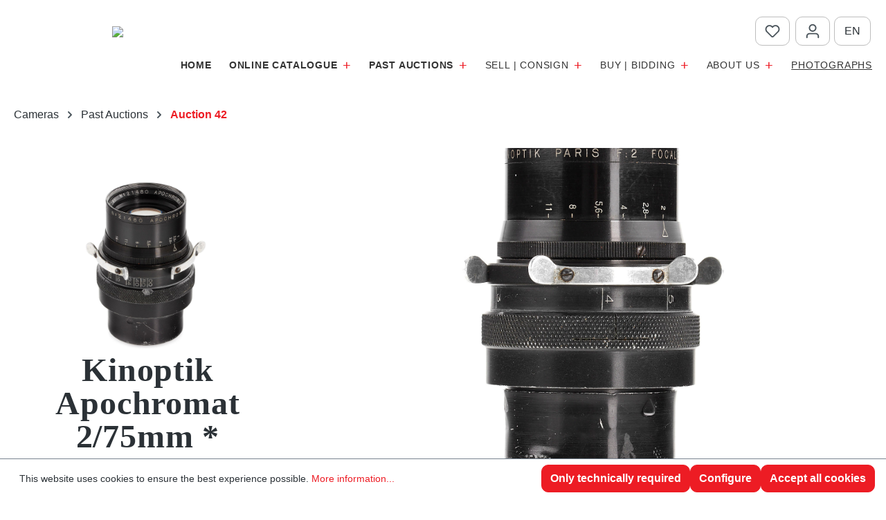

--- FILE ---
content_type: text/html; charset=UTF-8
request_url: https://www.leitz-auction.com/en/Kinoptik-Apochromat-2-75mm/AI-20220121-1128-41387
body_size: 18709
content:
<!DOCTYPE html>
<html lang="en-GB"
      itemscope="itemscope"
      itemtype="https://schema.org/WebPage">


    
                            
    <head>
                                    <meta charset="utf-8">
            
                            <meta name="viewport"
                      content="width=device-width, initial-scale=1, shrink-to-fit=no">
            
                            <meta name="author"
                      content="">
                <meta name="robots"
                      content="index,follow">
                <meta name="revisit-after"
                      content="15 days">
                <meta name="keywords"
                      content="">
                <meta name="description"
                      content="very rare French cine lens in good condition, coated optics showing some haze, in Cameflex mount, feet scale, covering full frame, with rear cap, these lenses are known for their very distinctive and appreciated bokeh">
            
                    <meta property="og:type"
          content="product">
    <meta property="og:site_name"
          content="Leitz Auction">
    <meta property="og:url"
          content="https://www.leitz-auction.com/en/Kinoptik-Apochromat-2-75mm/AI-20220121-1128-41387">
    <meta property="og:title"
          content="Kinoptik Apochromat 2/75mm * | AI_20220121_1128_41387">

    <meta property="og:description"
          content="very rare French cine lens in good condition, coated optics showing some haze, in Cameflex mount, feet scale, covering full frame, with rear cap, these lenses are known for their very distinctive and appreciated bokeh">
    <meta property="og:image"
          content="https://www.leitz-auction.com/media/60/da/8e/1695835227/41387_1.jpg?ts=1695835227">

            <meta property="product:brand"
              content="Leitz Auction">
    
            <meta property="product:price:amount"
          content="2400">
    <meta property="product:price:currency"
          content="EUR">
    <meta property="product:product_link"
          content="https://www.leitz-auction.com/en/Kinoptik-Apochromat-2-75mm/AI-20220121-1128-41387">

    <meta name="twitter:card"
          content="product">
    <meta name="twitter:site"
          content="Leitz Auction">
    <meta name="twitter:title"
          content="Kinoptik Apochromat 2/75mm * | AI_20220121_1128_41387">
    <meta name="twitter:description"
          content="very rare French cine lens in good condition, coated optics showing some haze, in Cameflex mount, feet scale, covering full frame, with rear cap, these lenses are known for their very distinctive and appreciated bokeh">
    <meta name="twitter:image"
          content="https://www.leitz-auction.com/media/60/da/8e/1695835227/41387_1.jpg?ts=1695835227">


    

                            <meta itemprop="copyrightHolder"
                      content="Leitz Auction">
                <meta itemprop="copyrightYear"
                      content="">
                <meta itemprop="isFamilyFriendly"
                      content="false">
                <meta itemprop="image"
                      content="https://www.leitz-auction.com/media/3e/73/94/1696872523/leitz_logo_theme.png?ts=1696872523">
            
                                            <meta name="theme-color"
                      content="#fff">
                            
                                                
                    <link rel="shortcut icon"
                  href="https://www.leitz-auction.com/media/a8/93/be/1761501370/favicon_leitz.png?ts=1761501370">
        
                                <link rel="apple-touch-icon"
                  href="https://www.leitz-auction.com/media/a8/93/be/1761501370/favicon_leitz.png?ts=1761501370">
                    
            
    
    <link rel="canonical" href="https://www.leitz-auction.com/en/Kinoptik-Apochromat-2-75mm/AI-20220121-1128-41387">

                    <title itemprop="name">
                    Kinoptik Apochromat 2/75mm * | AI_20220121_1128_41387            </title>
        
                                                                            <link rel="stylesheet"
                      href="https://www.leitz-auction.com/theme/00dc103fc2bb1bab22c8641bd9af6352/css/all.css?1761502462">
                                    

    
            <link rel="stylesheet" href="https://www.leitz-auction.com/bundles/moorlfoundation/storefront/css/animate.css?1763464729">
    
    
            <script type="application/javascript">window.moorlAnimationZIndex = "9000";</script>
    
            <style>
            :root {
                --moorl-advanced-search-width: 600px;
            }
        </style>
    
                    
    <script>
        window.features = {"V6_5_0_0":true,"v6.5.0.0":true,"V6_6_0_0":true,"v6.6.0.0":true,"V6_7_0_0":true,"v6.7.0.0":true,"V6_8_0_0":false,"v6.8.0.0":false,"DISABLE_VUE_COMPAT":true,"disable.vue.compat":true,"ACCESSIBILITY_TWEAKS":true,"accessibility.tweaks":true,"TELEMETRY_METRICS":false,"telemetry.metrics":false,"FLOW_EXECUTION_AFTER_BUSINESS_PROCESS":false,"flow.execution.after.business.process":false,"PERFORMANCE_TWEAKS":false,"performance.tweaks":false,"DEFERRED_CART_ERRORS":false,"deferred.cart.errors":false};
    </script>
        
                                                                        
            <script>
                                    window.gtagActive = true;
                    window.gtagURL = 'https://www.googletagmanager.com/gtag/js?id=G-7H9ZB9RFWZ';
                    window.controllerName = 'product';
                    window.actionName = 'index';
                    window.trackOrders = '';
                    window.gtagTrackingId = 'G-7H9ZB9RFWZ';
                    window.dataLayer = window.dataLayer || [];
                    window.gtagConfig = {
                        'anonymize_ip': '1',
                        'cookie_domain': 'none',
                        'cookie_prefix': '_swag_ga',
                    };

                    function gtag() { dataLayer.push(arguments); }
                            </script>
            
                        <script>
                (() => {
                    const analyticsStorageEnabled = document.cookie.split(';').some((item) => item.trim().includes('google-analytics-enabled=1'));
                    const adsEnabled = document.cookie.split(';').some((item) => item.trim().includes('google-ads-enabled=1'));

                    // Always set a default consent for consent mode v2
                    gtag('consent', 'default', {
                        'ad_user_data': adsEnabled ? 'granted' : 'denied',
                        'ad_storage': adsEnabled ? 'granted' : 'denied',
                        'ad_personalization': adsEnabled ? 'granted' : 'denied',
                        'analytics_storage': analyticsStorageEnabled ? 'granted' : 'denied'
                    });
                })();
            </script>
                    

                        <script>
                window.mediameetsFacebookPixelData = new Map();
            </script>
            

    
                    

                        <script                     type="text/javascript">
                window.ga4CustomUrl = '';
            </script>
            
                                                                                        
    
                                                                                                <script                         type="text/javascript">
                    window.googleAnalyticsEnabled = false;
                    window.googleAdsEnabled = false;
                    window.ga4Enabled = false;
                    window.googleTagEnabled = false;

                    window.metaAdsEnabled = false;
                    window.microsoftAdsEnabled = false;
                    window.pinterestAdsEnabled = false;
                    window.tiktokAdsEnabled = false;
                    window.conversionConfiguration = "brutto";
                    window.taxConfiguration = "brutto";


                                        window.ga4CookieConfig = 'standardCookies';
                    

                                        window.generateLeadValue = '1';
                                        window.ga4Currency = 'EUR';

                </script>
                                                            <script                             type="text/javascript">
                        window.ga4TagId = 'GTM-5B9P5D27';
                        window.dataLayer = window.dataLayer || [];
                        window.googleTagEnabled = true;
                        window.ga4Enabled = true;
                        window.ga4controllerName = 'product';
                        window.ga4controllerAction = 'index';
                        window.ga4activeNavigationId = '98bf056a803a46568ef191383ae5b338';
                        window.ga4activeNavigationName = '';
                        window.ga4affiliation = 'Storefront';
                        window.ga4salesChannelName = 'Storefront';
                        window.ga4salesChannelId = '018ab660ccf77367add06abf995d188c';
                        if (localStorage.getItem("ga4UserId")) window.ga4UserId = localStorage.getItem("ga4UserId");
                        if (localStorage.getItem("ga4CustomerLifetimeValue")) window.ga4CustomerLifetimeValue = localStorage.getItem("ga4CustomerLifetimeValue");
                        if (localStorage.getItem("ga4CustomerOrderCount")) window.ga4CustomerOrderCount = localStorage.getItem("ga4CustomerOrderCount");

                                                window.ga4upCoupon = false;
                                                                        window.ga4gpCoupon = false;
                                                                        window.customTagManager = true;
                                                                        window.ga4AdvancedConsentMode = false;
                                                                        window.ga4ActiveConsentMode = true;
                                                                        window.metaAdsEnabled = true;
                        
                                                window.microsoftAdsEnabled = true;

                        
                                                window.pinterestAdsEnabled = true;
                        
                                                window.tiktokAdsEnabled = true;
                                            </script>
                                
                    <script>
                        window.ga4customScript = `(function(w,d,s,l,i){w[l]=w[l]||[];w[l].push({'gtm.start':
new Date().getTime(),event:'gtm.js'});var f=d.getElementsByTagName(s)[0],
j=d.createElement(s),dl=l!='dataLayer'?'&l='+l:'';j.async=true;j.src=
'https://www.googletagmanager.com/gtm.js?id='+i+dl;f.parentNode.insertBefore(j,f);
})(window,document,'script','dataLayer','GTM-5B9P5D27');`;
                    </script>

                                                                            
                            
        
            <script                     type="text/javascript">
                            window.ga4Guest = false;
                        </script>

                            <script                         type="text/javascript">
                    window.ga4UserLoggedIn = false;
                    if (localStorage.getItem("loginSent")) localStorage.removeItem("loginSent");
                    if (localStorage.getItem("signUpSent")) localStorage.removeItem("signUpSent");
                </script>
            
            
                        
                
    
                        <script                     type="text/javascript">
                window.ga4Product = {};
            </script>
                
                    

                
                    
                    
                                                                
                                                                                        
                

                
                
                                                    
                                                    
                                    <script                             type="text/javascript">
                        window.ga4Product['98bf056a803a46568ef191383ae5b338'] = {
                            item_id: 'AI_20220121_1128_41387',
                            item_name: 'Kinoptik Apochromat 2/75mm *',
                            item_variant: '',
                            item_brand: 'Leitz Auction',
                            currency: 'EUR',
                            price: '2000',
                            extra: {
                                minPurchase: '1',
                                shopware_id: '98bf056a803a46568ef191383ae5b338',
                                realPrice: '2000',
                                item_startPrice: '2000',
                                taxRate: '20',
                                parentId: ''
                            }
                        };
                                                    window.ga4Product['98bf056a803a46568ef191383ae5b338']['item_list_id'] = 'product';
                            window.ga4Product['98bf056a803a46568ef191383ae5b338']['item_list_name'] = 'product';
                                                                                                                                                                            window.ga4Product['98bf056a803a46568ef191383ae5b338']['item_category'] = 'Home';
                                                                                                                                                                window.ga4Product['98bf056a803a46568ef191383ae5b338']['item_category2'] = 'Cameras';
                                                                                                                                                                window.ga4Product['98bf056a803a46568ef191383ae5b338']['item_category3'] = 'Past Auctions';
                                                                                                                                                                window.ga4Product['98bf056a803a46568ef191383ae5b338']['item_category4'] = 'Auction 42';
                                                                                                                                        </script>
                                        
    
            
                    
    

                            
            
                
                                    <script>
                    window.useDefaultCookieConsent = true;
                </script>
                    
                                <script>
                window.activeNavigationId = '018abb63131e781f9f86c7843a4f5fcf';
                window.activeRoute = 'frontend.detail.page';
                window.activeRouteParameters = '{"_httpCache":true,"productId":"98bf056a803a46568ef191383ae5b338"}';
                window.router = {
                    'frontend.cart.offcanvas': '/en/checkout/offcanvas',
                    'frontend.cookie.offcanvas': '/en/cookie/offcanvas',
                    'frontend.checkout.finish.page': '/en/checkout/finish',
                    'frontend.checkout.info': '/en/widgets/checkout/info',
                    'frontend.menu.offcanvas': '/en/widgets/menu/offcanvas',
                    'frontend.cms.page': '/en/widgets/cms',
                    'frontend.cms.navigation.page': '/en/widgets/cms/navigation',
                    'frontend.country.country-data': '/en/country/country-state-data',
                    'frontend.app-system.generate-token': '/en/app-system/Placeholder/generate-token',
                    'frontend.gateway.context': '/en/gateway/context',
                    };
                window.salesChannelId = '018ab660ccf77367add06abf995d188c';
            </script>
        
                                <script>
                
                window.breakpoints = {"xs":0,"sm":576,"md":768,"lg":992,"xl":1200,"xxl":1400};
            </script>
        
                                    <script>
                    window.customerLoggedInState = 0;

                    window.wishlistEnabled = 1;
                </script>
                    
                        
                        
    <script>
        window.validationMessages = {"required":"Input should not be empty.","email":"Invalid email address. Email addresses must use the format \"user@example.com\".","confirmation":"Confirmation field does not match.","minLength":"Input is too short."};
    </script>
        
                                                        <script>
                        window.themeJsPublicPath = 'https://www.leitz-auction.com/theme/00dc103fc2bb1bab22c8641bd9af6352/js/';
                    </script>
                                            <script type="text/javascript" src="https://www.leitz-auction.com/theme/00dc103fc2bb1bab22c8641bd9af6352/js/storefront/storefront.js?1761502462" defer></script>
                                            <script type="text/javascript" src="https://www.leitz-auction.com/theme/00dc103fc2bb1bab22c8641bd9af6352/js/moorl-foundation/moorl-foundation.js?1761502462" defer></script>
                                            <script type="text/javascript" src="https://www.leitz-auction.com/theme/00dc103fc2bb1bab22c8641bd9af6352/js/own-bidding/own-bidding.js?1761502462" defer></script>
                                            <script type="text/javascript" src="https://www.leitz-auction.com/theme/00dc103fc2bb1bab22c8641bd9af6352/js/moorl-forms/moorl-forms.js?1761502462" defer></script>
                                            <script type="text/javascript" src="https://www.leitz-auction.com/theme/00dc103fc2bb1bab22c8641bd9af6352/js/moorl-forms-classic/moorl-forms-classic.js?1761502462" defer></script>
                                            <script type="text/javascript" src="https://www.leitz-auction.com/theme/00dc103fc2bb1bab22c8641bd9af6352/js/moorl-forms-slides/moorl-forms-slides.js?1761502462" defer></script>
                                            <script type="text/javascript" src="https://www.leitz-auction.com/theme/00dc103fc2bb1bab22c8641bd9af6352/js/mediameets-fb-pixel/mediameets-fb-pixel.js?1761502462" defer></script>
                                            <script type="text/javascript" src="https://www.leitz-auction.com/theme/00dc103fc2bb1bab22c8641bd9af6352/js/d-i-sco-g-a4/d-i-sco-g-a4.js?1761502462" defer></script>
                                                            </head>

        <body class="is-ctl-product is-act-index">

            
                
    
    
            <div id="page-top" class="skip-to-content bg-primary-subtle text-primary-emphasis overflow-hidden" tabindex="-1">
            <div class="container skip-to-content-container d-flex justify-content-center visually-hidden-focusable">
                                                                                        <a href="#content-main" class="skip-to-content-link d-inline-flex text-decoration-underline m-1 p-2 fw-bold gap-2">
                                Skip to main content
                            </a>
                                            
                                                                        <a href="#header-main-search-input" class="skip-to-content-link d-inline-flex text-decoration-underline m-1 p-2 fw-bold gap-2 d-none d-sm-block">
                                Skip to search
                            </a>
                                            
                                                                        <a href="#main-navigation-menu" class="skip-to-content-link d-inline-flex text-decoration-underline m-1 p-2 fw-bold gap-2 d-none d-lg-block">
                                Skip to main navigation
                            </a>
                                                                        </div>
        </div>
        
                                
                <noscript class="noscript-main">
                
    <div role="alert"
         aria-live="polite"
         class="alert alert-info d-flex align-items-center">

                                                                        
                                                                                                                                                            <span class="icon icon-info" aria-hidden="true">
                                        <svg xmlns="http://www.w3.org/2000/svg" xmlns:xlink="http://www.w3.org/1999/xlink" width="24" height="24" viewBox="0 0 24 24"><defs><path d="M12 7c.5523 0 1 .4477 1 1s-.4477 1-1 1-1-.4477-1-1 .4477-1 1-1zm1 9c0 .5523-.4477 1-1 1s-1-.4477-1-1v-5c0-.5523.4477-1 1-1s1 .4477 1 1v5zm11-4c0 6.6274-5.3726 12-12 12S0 18.6274 0 12 5.3726 0 12 0s12 5.3726 12 12zM12 2C6.4772 2 2 6.4772 2 12s4.4772 10 10 10 10-4.4772 10-10S17.5228 2 12 2z" id="icons-default-info" /></defs><use xlink:href="#icons-default-info" fill="#758CA3" fill-rule="evenodd" /></svg>
                    </span>
                                                        
                                    
                    <div class="alert-content-container">
                                                    
                                                            To be able to use the full range of Shopware 6, we recommend activating Javascript in your browser.
                                    
                                                                </div>
            </div>
            </noscript>
        

                        		
    
		<header class="header-main pt-3 pb-2">
										<div class="container">
								            
	<div class="d-none">
		
	<div class="top-links row justify-content-end">
															<div class="col-auto px-1">
									<div class="header-wishlist top-btn">
											<a class="btn header-wishlist-btn header-actions-btn"
												 href="/en/wishlist"
												 title="Wishlist"
												 aria-label="Wishlist">
													
	    
            <span class="header-wishlist-icon">
                                                                                                                    <span class="icon icon-heart" aria-hidden="true">
                                        <svg xmlns="http://www.w3.org/2000/svg" xmlns:xlink="http://www.w3.org/1999/xlink" width="24" height="24" viewBox="0 0 24 24"><defs><path d="M20.0139 12.2998c1.8224-1.8224 1.8224-4.7772 0-6.5996-1.8225-1.8225-4.7772-1.8225-6.5997 0L12 7.1144l-1.4142-1.4142c-1.8225-1.8225-4.7772-1.8225-6.5997 0-1.8224 1.8224-1.8224 4.7772 0 6.5996l7.519 7.519a.7.7 0 0 0 .9899 0l7.5189-7.519zm1.4142 1.4142-7.519 7.519c-1.0543 1.0544-2.7639 1.0544-3.8183 0L2.572 13.714c-2.6035-2.6035-2.6035-6.8245 0-9.428 2.6035-2.6035 6.8246-2.6035 9.4281 0 2.6035-2.6035 6.8246-2.6035 9.428 0 2.6036 2.6035 2.6036 6.8245 0 9.428z" id="icons-default-heart" /></defs><use xlink:href="#icons-default-heart" fill="#758CA3" fill-rule="evenodd" /></svg>
                    </span>
            </span>
    
    
    
    <span class="badge bg-primary header-wishlist-badge"
          id="wishlist-basket"
          data-wishlist-storage="true"
          data-wishlist-storage-options="{&quot;listPath&quot;:&quot;\/en\/wishlist\/list&quot;,&quot;mergePath&quot;:&quot;\/en\/wishlist\/merge&quot;,&quot;pageletPath&quot;:&quot;\/en\/wishlist\/merge\/pagelet&quot;}"
          data-wishlist-widget="true"
          data-wishlist-widget-options="{&quot;showCounter&quot;:true}"
          aria-labelledby="wishlist-basket-live-area"
    ></span>

    <span class="visually-hidden"
          id="wishlist-basket-live-area"
          data-wishlist-live-area-text="You have %counter% wishlist items"
          aria-live="polite"
    ></span>

	
											</a>
									</div>
							</div>
											
						<div class="col-auto px-1">
					<div class="account-menu top-btn  not_loggedin ">
							    <div class="dropdown">
                    <button class="btn account-menu-btn header-actions-btn"
                    type="button"
                    id="accountWidget"
                    data-account-menu="true"
                    data-bs-toggle="dropdown"
                    aria-haspopup="true"
                    aria-expanded="false"
                    aria-label="Your account"
                    title="Your account">
                                                                                                                        <span class="icon icon-avatar" aria-hidden="true">
                                        <svg xmlns="http://www.w3.org/2000/svg" xmlns:xlink="http://www.w3.org/1999/xlink" width="24" height="24" viewBox="0 0 24 24"><defs><path d="M12 3C9.7909 3 8 4.7909 8 7c0 2.2091 1.7909 4 4 4 2.2091 0 4-1.7909 4-4 0-2.2091-1.7909-4-4-4zm0-2c3.3137 0 6 2.6863 6 6s-2.6863 6-6 6-6-2.6863-6-6 2.6863-6 6-6zM4 22.099c0 .5523-.4477 1-1 1s-1-.4477-1-1V20c0-2.7614 2.2386-5 5-5h10.0007c2.7614 0 5 2.2386 5 5v2.099c0 .5523-.4477 1-1 1s-1-.4477-1-1V20c0-1.6569-1.3431-3-3-3H7c-1.6569 0-3 1.3431-3 3v2.099z" id="icons-default-avatar" /></defs><use xlink:href="#icons-default-avatar" fill="#758CA3" fill-rule="evenodd" /></svg>
                    </span>
                </button>
        
        		<div id="account-widget-wrapper" class="dropdown-menu dropdown-menu-end account-menu-dropdown js-account-menu-dropdown"
				 aria-labelledby="accountWidget">
				

        
            <div class="offcanvas-header">
                            <button class="btn btn-secondary offcanvas-close js-offcanvas-close">
                                                                                                                                                    <span class="icon icon-x icon-sm" aria-hidden="true">
                                        <svg xmlns="http://www.w3.org/2000/svg" xmlns:xlink="http://www.w3.org/1999/xlink" width="24" height="24" viewBox="0 0 24 24"><defs><path d="m10.5858 12-7.293-7.2929c-.3904-.3905-.3904-1.0237 0-1.4142.3906-.3905 1.0238-.3905 1.4143 0L12 10.5858l7.2929-7.293c.3905-.3904 1.0237-.3904 1.4142 0 .3905.3906.3905 1.0238 0 1.4143L13.4142 12l7.293 7.2929c.3904.3905.3904 1.0237 0 1.4142-.3906.3905-1.0238.3905-1.4143 0L12 13.4142l-7.2929 7.293c-.3905.3904-1.0237.3904-1.4142 0-.3905-.3906-.3905-1.0238 0-1.4143L10.5858 12z" id="icons-default-x" /></defs><use xlink:href="#icons-default-x" fill="#758CA3" fill-rule="evenodd" /></svg>
                    </span>
                        
                                            Close menu
                                    </button>
                    </div>
    
            <div class="offcanvas-body">
                <div class="account-menu">
                                    <div class="dropdown-header account-menu-header">
                    Your account
                </div>
                    
         
   
        
    <div class="inline-login">
      
                      
      
          <div class="card login-card mb-3">
        <div class="card-body">
                                        
                            <form class="login-form"
                      action="/en/account/login"
                      method="post"
                      data-form-handler="true">
                    
	
		
		<input type="hidden"
			   name="redirectTo"
			   value="frontend.detail.page">

		<input type="hidden"
			   name="redirectParameters"
			   value="{&quot;_httpCache&quot;:true,&quot;productId&quot;:&quot;98bf056a803a46568ef191383ae5b338&quot;}">

	

                                            <p class="login-form-description">
                            Log in with email address and password
                        </p>
                    
                                                                
                                            <div class="row g-2">
                            	
    
    
    
        
    
    
    <div class="form-group col-12">
                                    <label class="form-label" for="loginMail">
                    Your email address

                                            <span class="form-required-label" aria-hidden="true">*</span>
                                    </label>
                    
                    
            
            
            <input type="email"
                   class="form-control"
                   id="loginMail"
                   name="username"
                   aria-describedby="loginMail-feedback"
                                                         autocomplete="username webauthn"                                                         data-validation="required,email"                   aria-required="true"                                      >
        
                            
                    <div id="loginMail-feedback" class="form-field-feedback">
                                                                </div>
            </div>

                            	 
    
    
    
        
    
    
    <div class="form-group col-12">
                                    <label class="form-label" for="loginPassword">
                    Your password

                                            <span class="form-required-label" aria-hidden="true">*</span>
                                    </label>
                    
                    
            
            
            <input type="password"
                   class="form-control"
                   id="loginPassword"
                   name="password"
                   aria-describedby="loginPassword-feedback"
                                                         autocomplete="current-password"                                                         data-validation="required"                   aria-required="true"                                      >
        
                            
                    <div id="loginPassword-feedback" class="form-field-feedback">
                                                                </div>
            </div>
                         </div>
                    
                                            <div class="login-password-recover mb-3">
                                                            <a href="https://www.leitz-auction.com/en/account/recover">
                                    I have forgotten my password.
                                </a>
                                                    </div>
                    
                                            <div class="login-submit">
                            <button type="submit"
                                    class="btn btn-primary">
                                Log in
                            </button>
                        </div>
                                    </form>
                    </div>
    </div>
        
    </div>
  
    
        
                                <div class="account-menu-login">
                          
                                            <div class="account-menu-register">
                            or
                            <a href="/en/account/login"
                               title="Sign up">
                                sign up
                            </a>
                        </div>
                                    </div>
                    
    
  
                 </div>
        </div>
    		</div>
    </div>
					</div>
			</div>
						
						<div class="header-lang-col px-1 col-auto me-3">
					                
            <div class="top-bar-nav-item top-bar-language">
                <form method="post"
          action="/en/checkout/language"
          class="language-form"
          data-form-add-dynamic-redirect="true">
                                            
            <div class="languages-menu dropdown">
                <button class="btn dropdown-toggle top-bar-nav-btn"
                        type="button"
                        id="languagesDropdown-top-bar"
                        data-bs-toggle="dropdown"
                        aria-haspopup="true"
                        aria-expanded="false"
                        aria-label="Change language (English is the current language)">
                                            <span class="top-bar-nav-text d-inline text-uppercase">en</span>
                </button>

                                    <ul class="top-bar-list dropdown-menu dropdown-menu-end"
                        aria-label="Available languages">
                                                                               
                            <li class="text-center top-bar-list-item">
                                                                                                                                            
                                    <button class="text-uppercase dropdown-item align-items-center gap-2" type="submit" name="languageId" id="top-bar-018ab66079f472ab81521f3882af7860" value="018ab66079f472ab81521f3882af7860">
                                                                                
                                        de
                                    </button>

                                                                                                </li>
                                                                                                                                                     </ul>
                            </div>
        
            </form>
        </div>
    			</div>
	</div>
	</div>
	
	
    
            <div class="row align-items-center header-row">
                <div class="header-logo-col notscrolled col-12 col-sm-auto order-1 order-sm-1 col-lg-auto  me-auto position-relative pb-0">
            <div class="header-logo-main text-center">
                    <a class="header-logo-main-link"
               href="/en/"
               title="Go to homepage">
                                    <picture class="header-logo-picture d-block m-auto">
                                                                                    <source srcset="https://www.leitz-auction.com/media/a8/93/be/1761501370/favicon_leitz.png?ts=1761501370"
                                        media="(min-width: 768px) and (max-width: 991px)">
                                                    
                                                                                    <source srcset="https://www.leitz-auction.com/media/a8/93/be/1761501370/favicon_leitz.png?ts=1761501370"
                                        media="(max-width: 767px)">
                                                    
                        
    <div class="lg_wrapper lg_desk ">
        <img src="https://www.leitz-auction.com/bundles/leitzauction/assets/icon/leitzPA_logo_reg.svg?1763464729"/>
            </div>
    <div class="lg_wrapper lg_scroll ">
        <img src="https://www.leitz-auction.com/bundles/leitzauction/assets/icon/leitzPA_logo_scroll.svg?1763464729"/>
            </div>
    
                    </picture>
                            </a>
            </div>
    </div>

                
                
        <div class="header-actions-col col-12 col-sm-auto order-1 order-sm-2 px-3 px-sm-0">
        
        <div class="row g-0 justify-content-center mt-3 mt-md-0">
            
                        <div class="col-auto d-block d-lg-none ">
                <div class="menu-button top-btn">
                                                                                    <button
                                            class="btn nav-main-toggle-btn header-actions-btn"
                                            type="button"
                                            data-off-canvas-menu="true"
                                            aria-label="Menu"
                                        >
                                                                                                                                                                                                    <span class="icon icon-stack" aria-hidden="true">
                                        <svg xmlns="http://www.w3.org/2000/svg" xmlns:xlink="http://www.w3.org/1999/xlink" width="24" height="24" viewBox="0 0 24 24"><defs><path d="M3 13c-.5523 0-1-.4477-1-1s.4477-1 1-1h18c.5523 0 1 .4477 1 1s-.4477 1-1 1H3zm0-7c-.5523 0-1-.4477-1-1s.4477-1 1-1h18c.5523 0 1 .4477 1 1s-.4477 1-1 1H3zm0 14c-.5523 0-1-.4477-1-1s.4477-1 1-1h18c.5523 0 1 .4477 1 1s-.4477 1-1 1H3z" id="icons-default-stack" /></defs><use xlink:href="#icons-default-stack" fill="#758CA3" fill-rule="evenodd" /></svg>
                    </span>
                                                                                        </button>
                                    
                                    </div>
            </div>
                        
                                                    <div class="col-auto ms-2">
                            <div class="header-wishlist top-btn">
                                    <a class="btn header-wishlist-btn header-actions-btn"
                                         href="/en/wishlist"
                                         title="Wishlist"
                                         aria-label="Wishlist">
                                            
	    
            <span class="header-wishlist-icon">
                                                                                                                    <span class="icon icon-heart" aria-hidden="true">
                                        <svg xmlns="http://www.w3.org/2000/svg" xmlns:xlink="http://www.w3.org/1999/xlink" width="24" height="24" viewBox="0 0 24 24"><use xlink:href="#icons-default-heart" fill="#758CA3" fill-rule="evenodd" /></svg>
                    </span>
            </span>
    
    
    
    <span class="badge bg-primary header-wishlist-badge"
          id="wishlist-basket"
          data-wishlist-storage="true"
          data-wishlist-storage-options="{&quot;listPath&quot;:&quot;\/en\/wishlist\/list&quot;,&quot;mergePath&quot;:&quot;\/en\/wishlist\/merge&quot;,&quot;pageletPath&quot;:&quot;\/en\/wishlist\/merge\/pagelet&quot;}"
          data-wishlist-widget="true"
          data-wishlist-widget-options="{&quot;showCounter&quot;:true}"
          aria-labelledby="wishlist-basket-live-area"
    ></span>

    <span class="visually-hidden"
          id="wishlist-basket-live-area"
          data-wishlist-live-area-text="You have %counter% wishlist items"
          aria-live="polite"
    ></span>

	
                                    </a>
                            </div>
                    </div>
                                            
            
                        <div class="col-auto  ms-2">
                    <div class="account-menu top-btn  not_loggedin ">
                                <div class="dropdown">
                    <button class="btn account-menu-btn header-actions-btn"
                    type="button"
                    id="accountWidget"
                    data-account-menu="true"
                    data-bs-toggle="dropdown"
                    aria-haspopup="true"
                    aria-expanded="false"
                    aria-label="Your account"
                    title="Your account">
                                                                                                                        <span class="icon icon-avatar" aria-hidden="true">
                                        <svg xmlns="http://www.w3.org/2000/svg" xmlns:xlink="http://www.w3.org/1999/xlink" width="24" height="24" viewBox="0 0 24 24"><use xlink:href="#icons-default-avatar" fill="#758CA3" fill-rule="evenodd" /></svg>
                    </span>
                </button>
        
        		<div id="account-widget-wrapper" class="dropdown-menu dropdown-menu-end account-menu-dropdown js-account-menu-dropdown"
				 aria-labelledby="accountWidget">
				

        
            <div class="offcanvas-header">
                            <button class="btn btn-secondary offcanvas-close js-offcanvas-close">
                                                                                                                                                    <span class="icon icon-x icon-sm" aria-hidden="true">
                                        <svg xmlns="http://www.w3.org/2000/svg" xmlns:xlink="http://www.w3.org/1999/xlink" width="24" height="24" viewBox="0 0 24 24"><use xlink:href="#icons-default-x" fill="#758CA3" fill-rule="evenodd" /></svg>
                    </span>
                        
                                            Close menu
                                    </button>
                    </div>
    
            <div class="offcanvas-body">
                <div class="account-menu">
                                    <div class="dropdown-header account-menu-header">
                    Your account
                </div>
                    
         
   
        
    <div class="inline-login">
      
                      
      
          <div class="card login-card mb-3">
        <div class="card-body">
                                        
                            <form class="login-form"
                      action="/en/account/login"
                      method="post"
                      data-form-handler="true">
                    
	
		
		<input type="hidden"
			   name="redirectTo"
			   value="frontend.detail.page">

		<input type="hidden"
			   name="redirectParameters"
			   value="{&quot;_httpCache&quot;:true,&quot;productId&quot;:&quot;98bf056a803a46568ef191383ae5b338&quot;}">

	

                                            <p class="login-form-description">
                            Log in with email address and password
                        </p>
                    
                                                                
                                            <div class="row g-2">
                            	
    
    
    
        
    
    
    <div class="form-group col-12">
                                    <label class="form-label" for="loginMail">
                    Your email address

                                            <span class="form-required-label" aria-hidden="true">*</span>
                                    </label>
                    
                    
            
            
            <input type="email"
                   class="form-control"
                   id="loginMail"
                   name="username"
                   aria-describedby="loginMail-feedback"
                                                         autocomplete="username webauthn"                                                         data-validation="required,email"                   aria-required="true"                                      >
        
                            
                    <div id="loginMail-feedback" class="form-field-feedback">
                                                                </div>
            </div>

                            	 
    
    
    
        
    
    
    <div class="form-group col-12">
                                    <label class="form-label" for="loginPassword">
                    Your password

                                            <span class="form-required-label" aria-hidden="true">*</span>
                                    </label>
                    
                    
            
            
            <input type="password"
                   class="form-control"
                   id="loginPassword"
                   name="password"
                   aria-describedby="loginPassword-feedback"
                                                         autocomplete="current-password"                                                         data-validation="required"                   aria-required="true"                                      >
        
                            
                    <div id="loginPassword-feedback" class="form-field-feedback">
                                                                </div>
            </div>
                         </div>
                    
                                            <div class="login-password-recover mb-3">
                                                            <a href="https://www.leitz-auction.com/en/account/recover">
                                    I have forgotten my password.
                                </a>
                                                    </div>
                    
                                            <div class="login-submit">
                            <button type="submit"
                                    class="btn btn-primary">
                                Log in
                            </button>
                        </div>
                                    </form>
                    </div>
    </div>
        
    </div>
  
    
        
                                <div class="account-menu-login">
                          
                                            <div class="account-menu-register">
                            or
                            <a href="/en/account/login"
                               title="Sign up">
                                sign up
                            </a>
                        </div>
                                    </div>
                    
    
  
                 </div>
        </div>
    		</div>
    </div>
                    </div>
            </div>
                        
                        <div class="header-lang-col col-auto order-1 order-sm-3 order-xs-2 me-3">
                                
            <div class="top-bar-nav-item top-bar-language">
                <form method="post"
          action="/en/checkout/language"
          class="language-form"
          data-form-add-dynamic-redirect="true">
                                            
            <div class="languages-menu dropdown">
                <button class="btn dropdown-toggle top-bar-nav-btn"
                        type="button"
                        id="languagesDropdown-top-bar"
                        data-bs-toggle="dropdown"
                        aria-haspopup="true"
                        aria-expanded="false"
                        aria-label="Change language (English is the current language)">
                                            <span class="top-bar-nav-text d-inline text-uppercase">en</span>
                </button>

                                    <ul class="top-bar-list dropdown-menu dropdown-menu-end"
                        aria-label="Available languages">
                                                                               
                            <li class="text-center top-bar-list-item">
                                                                                                                                            
                                    <button class="text-uppercase dropdown-item align-items-center gap-2" type="submit" name="languageId" id="top-bar-018ab66079f472ab81521f3882af7860" value="018ab66079f472ab81521f3882af7860">
                                                                                
                                        de
                                    </button>

                                                                                                </li>
                                                                                                                                                     </ul>
                            </div>
        
            </form>
        </div>
                </div>
            
            
            
            
        </div>
    </div>
    
        <div class="header-navi-col col-12 order-1 order-sm-2 order-xs-1 d-none d-lg-block ms-auto">
                
<div class="main-navigation" id="leitzNav">
  
  
        
      
       
  
      
  
    

  
  <nav class="nav main-navigation-menu">
    <ul class="nav ms-auto">
  
                                                                                    <li class="nav-item">
                 <a 
                 class="nav-link main-navigation-link"
                 href="https://www.leitz-auction.com/en/Cameras/">
                  <strong>Home</strong>
                 </a>
                </li>
                
                                
                              <li class="nav-item">
                 <a 
                 class="nav-link main-navigation-link"
                 href="https://www.leitz-auction.com/en/Cameras/Online-Catalogue/">
                  <strong>Online Catalogue</strong>
                 </a>
                </li>
                
                                  <li class="nav-item dropdown" style="float: right;">
                                        <a class="nav-link dropdown-toggle" data-bs-toggle="dropdown" href="#" role="button" aria-haspopup="true" aria-expanded="false" style="padding-left:5px;">+</a>
                                        <div class="dropdown-menu">
                                                    <a class="dropdown-item" href="https://www.leitz-auction.com/en/Cameras/Online-Catalogue/Leica-Screw-Mount-Cameras/">
                            <strong>Leica Screw Mount Cameras</strong></a>
                                                    <a class="dropdown-item" href="https://www.leitz-auction.com/en/Cameras/Online-Catalogue/Leica-Screw-Mount-Lenses/">
                            <strong>Leica Screw Mount Lenses</strong></a>
                                                    <a class="dropdown-item" href="https://www.leitz-auction.com/en/Cameras/Online-Catalogue/Leica-M-Cameras/">
                            <strong>Leica M Cameras</strong></a>
                                                    <a class="dropdown-item" href="https://www.leitz-auction.com/en/Cameras/Online-Catalogue/Leica-M-Lenses/">
                            <strong>Leica M Lenses</strong></a>
                                                    <a class="dropdown-item" href="https://www.leitz-auction.com/en/Cameras/Online-Catalogue/Photographer-s-Cameras/">
                            <strong>Photographer&#039;s Cameras</strong></a>
                                                    <a class="dropdown-item" href="https://www.leitz-auction.com/en/Cameras/Online-Catalogue/Leicaflex-and-Leica-R-System/">
                            <strong>Leicaflex and Leica R System</strong></a>
                                                    <a class="dropdown-item" href="https://www.leitz-auction.com/en/Cameras/Online-Catalogue/Military-Cameras-Lenses-and-Accessories/">
                            <strong>Military Cameras, Lenses and Accessories</strong></a>
                                                    <a class="dropdown-item" href="https://www.leitz-auction.com/en/Cameras/Online-Catalogue/Leica-Accessories/">
                            <strong>Leica Accessories</strong></a>
                                                    <a class="dropdown-item" href="https://www.leitz-auction.com/en/Cameras/Online-Catalogue/Lenses-in-Leica-Mount/">
                            <strong>Lenses in Leica Mount</strong></a>
                                                    <a class="dropdown-item" href="https://www.leitz-auction.com/en/Cameras/Online-Catalogue/Leica-Copies/">
                            <strong>Leica Copies</strong></a>
                                                    <a class="dropdown-item" href="https://www.leitz-auction.com/en/Cameras/Online-Catalogue/35mm-Cameras/">
                            <strong>35mm Cameras</strong></a>
                                                    <a class="dropdown-item" href="https://www.leitz-auction.com/en/Cameras/Online-Catalogue/Hasselblad/">
                            <strong>Hasselblad</strong></a>
                                                    <a class="dropdown-item" href="https://www.leitz-auction.com/en/Cameras/Online-Catalogue/Historical-Cameras/">
                            <strong>Historical Cameras</strong></a>
                                                    <a class="dropdown-item" href="https://www.leitz-auction.com/en/Cameras/Online-Catalogue/Lenses/">
                            <strong>Lenses</strong></a>
                                                    <a class="dropdown-item" href="https://www.leitz-auction.com/en/Cameras/Online-Catalogue/Medium-and-Large-Format-Cameras/">
                            <strong>Medium and Large Format Cameras</strong></a>
                                                    <a class="dropdown-item" href="https://www.leitz-auction.com/en/Cameras/Online-Catalogue/Nikon/">
                            <strong>Nikon</strong></a>
                                                    <a class="dropdown-item" href="https://www.leitz-auction.com/en/Cameras/Online-Catalogue/Rollei/">
                            <strong>Rollei</strong></a>
                                                    <a class="dropdown-item" href="https://www.leitz-auction.com/en/Cameras/Online-Catalogue/Soviet-Cameras-and-Lenses/">
                            <strong>Soviet Cameras and Lenses</strong></a>
                                                    <a class="dropdown-item" href="https://www.leitz-auction.com/en/Cameras/Online-Catalogue/Miniature-and-Spy-Cameras/">
                            <strong>Miniature and Spy Cameras</strong></a>
                                                    <a class="dropdown-item" href="https://www.leitz-auction.com/en/Cameras/Online-Catalogue/Zeiss-Ikon-Carl-Zeiss/">
                            <strong>Zeiss Ikon, Carl Zeiss</strong></a>
                                                    <a class="dropdown-item" href="https://www.leitz-auction.com/en/Cameras/Online-Catalogue/Various-Photographica/">
                            <strong>Various Photographica</strong></a>
                                                </div>
                  </li>
                                
                              <li class="nav-item">
                 <a 
                 class="nav-link main-navigation-link"
                 href="https://www.leitz-auction.com/en/Cameras/Past-Auctions/">
                  <strong>Past Auctions</strong>
                 </a>
                </li>
                
                                  <li class="nav-item dropdown" style="float: right;">
                                        <a class="nav-link dropdown-toggle" data-bs-toggle="dropdown" href="#" role="button" aria-haspopup="true" aria-expanded="false" style="padding-left:5px;">+</a>
                                        <div class="dropdown-menu">
                                                    <a class="dropdown-item" href="https://www.leitz-auction.com/en/Cameras/Past-Auctions/Auction-46/">
                            <strong>Auction 46</strong></a>
                                                    <a class="dropdown-item" href="https://www.leitz-auction.com/en/Cameras/Past-Auctions/Auction-45/">
                            <strong>Auction 45</strong></a>
                                                    <a class="dropdown-item" href="https://www.leitz-auction.com/en/Cameras/Past-Auctions/Auction-44/">
                            <strong>Auction 44</strong></a>
                                                    <a class="dropdown-item" href="https://www.leitz-auction.com/en/Cameras/Past-Auctions/Auction-43/">
                            <strong>Auction 43</strong></a>
                                                    <a class="dropdown-item" href="https://www.leitz-auction.com/en/Cameras/Past-Auctions/Auction-42/">
                            <strong>Auction 42</strong></a>
                                                    <a class="dropdown-item" href="https://www.leitz-auction.com/en/Cameras/Past-Auctions/Auction-41/">
                            <strong>Auction 41</strong></a>
                                                    <a class="dropdown-item" href="https://www.leitz-auction.com/en/Cameras/Past-Auctions/Auction-40/">
                            <strong>Auction 40</strong></a>
                                                    <a class="dropdown-item" href="https://www.leitz-auction.com/en/Cameras/Past-Auctions/Auction-39/">
                            <strong>Auction 39</strong></a>
                                                    <a class="dropdown-item" href="https://www.leitz-auction.com/en/Cameras/Past-Auctions/Auction-38/">
                            <strong>Auction 38</strong></a>
                                                    <a class="dropdown-item" href="https://www.leitz-auction.com/en/Cameras/Past-Auctions/Auction-37/">
                            <strong>Auction 37</strong></a>
                                                    <a class="dropdown-item" href="https://www.leitz-auction.com/en/Cameras/Past-Auctions/Auction-36/">
                            <strong>Auction 36</strong></a>
                                                    <a class="dropdown-item" href="https://www.leitz-auction.com/en/Cameras/Past-Auctions/Auction-35/">
                            <strong>Auction 35</strong></a>
                                                    <a class="dropdown-item" href="https://www.leitz-auction.com/en/Cameras/Past-Auctions/Auction-34/">
                            <strong>Auction 34</strong></a>
                                                    <a class="dropdown-item" href="https://www.leitz-auction.com/en/Cameras/Past-Auctions/Auction-33/">
                            <strong>Auction 33</strong></a>
                                                    <a class="dropdown-item" href="https://www.leitz-auction.com/en/Cameras/Past-Auctions/Auction-32/">
                            <strong>Auction 32</strong></a>
                                                    <a class="dropdown-item" href="https://www.leitz-auction.com/en/Cameras/Past-Auctions/Auction-31/">
                            <strong>Auction 31</strong></a>
                                                    <a class="dropdown-item" href="https://www.leitz-auction.com/en/Cameras/Past-Auctions/Auction-30/">
                            <strong>Auction 30</strong></a>
                                                    <a class="dropdown-item" href="https://www.leitz-auction.com/en/Cameras/Past-Auctions/Auction-29/">
                            <strong>Auction 29</strong></a>
                                                    <a class="dropdown-item" href="https://www.leitz-auction.com/en/Cameras/Past-Auctions/Auction-28/">
                            <strong>Auction 28</strong></a>
                                                    <a class="dropdown-item" href="https://www.leitz-auction.com/en/Cameras/Past-Auctions/Auction-27/">
                            <strong>Auction 27</strong></a>
                                                    <a class="dropdown-item" href="https://www.leitz-auction.com/en/Cameras/Past-Auctions/Auction-26/">
                            <strong>Auction 26</strong></a>
                                                    <a class="dropdown-item" href="https://www.leitz-auction.com/en/Cameras/Past-Auctions/Auction-25/">
                            <strong>Auction 25</strong></a>
                                                    <a class="dropdown-item" href="https://www.leitz-auction.com/en/Cameras/Past-Auctions/100-years-of-Leica/">
                            <strong>100 years of Leica</strong></a>
                                                    <a class="dropdown-item" href="https://www.leitz-auction.com/en/Cameras/Past-Auctions/Auction-24/">
                            <strong>Auction 24</strong></a>
                                                    <a class="dropdown-item" href="https://www.leitz-auction.com/en/Cameras/Past-Auctions/Auction-23/">
                            <strong>Auction 23</strong></a>
                                                    <a class="dropdown-item" href="https://www.leitz-auction.com/en/Cameras/Past-Auctions/Auction-22/">
                            <strong>Auction 22</strong></a>
                                                    <a class="dropdown-item" href="https://www.leitz-auction.com/en/Cameras/Past-Auctions/Auction-21/">
                            <strong>Auction 21</strong></a>
                                                    <a class="dropdown-item" href="https://www.leitz-auction.com/en/Cameras/Past-Auctions/Auction-20/">
                            <strong>Auction 20</strong></a>
                                                    <a class="dropdown-item" href="https://www.leitz-auction.com/en/Cameras/Past-Auctions/Auction-19/">
                            <strong>Auction 19</strong></a>
                                                    <a class="dropdown-item" href="https://www.leitz-auction.com/en/Cameras/Past-Auctions/Auction-18/">
                            <strong>Auction 18</strong></a>
                                                    <a class="dropdown-item" href="https://www.leitz-auction.com/en/Cameras/Past-Auctions/Auction-17/">
                            <strong>Auction 17</strong></a>
                                                    <a class="dropdown-item" href="https://www.leitz-auction.com/en/Cameras/Past-Auctions/Auction-16/">
                            <strong>Auction 16</strong></a>
                                                    <a class="dropdown-item" href="https://www.leitz-auction.com/en/Cameras/Past-Auctions/Auction-15/">
                            <strong>Auction 15</strong></a>
                                                    <a class="dropdown-item" href="https://www.leitz-auction.com/en/Cameras/Past-Auctions/Auction-14/">
                            <strong>Auction 14</strong></a>
                                                    <a class="dropdown-item" href="https://www.leitz-auction.com/en/Cameras/Past-Auctions/Auction-13/">
                            <strong>Auction 13</strong></a>
                                                    <a class="dropdown-item" href="https://www.leitz-auction.com/en/Cameras/Past-Auctions/Auction-12/">
                            <strong>Auction 12</strong></a>
                                                    <a class="dropdown-item" href="https://www.leitz-auction.com/en/Cameras/Past-Auctions/Auction-11/">
                            <strong>Auction 11</strong></a>
                                                    <a class="dropdown-item" href="https://www.leitz-auction.com/en/Cameras/Past-Auctions/Auction-10/">
                            <strong>Auction 10</strong></a>
                                                    <a class="dropdown-item" href="https://www.leitz-auction.com/en/Cameras/Past-Auctions/Auction-9/">
                            <strong>Auction 9</strong></a>
                                                    <a class="dropdown-item" href="https://www.leitz-auction.com/en/Cameras/Past-Auctions/Auction-8/">
                            <strong>Auction 8</strong></a>
                                                    <a class="dropdown-item" href="https://www.leitz-auction.com/en/Cameras/Past-Auctions/Auction-7/">
                            <strong>Auction 7</strong></a>
                                                    <a class="dropdown-item" href="https://www.leitz-auction.com/en/Cameras/Past-Auctions/Auction-6/">
                            <strong>Auction 6</strong></a>
                                                    <a class="dropdown-item" href="https://www.leitz-auction.com/en/Cameras/Past-Auctions/Auction-5/">
                            <strong>Auction 5</strong></a>
                                                    <a class="dropdown-item" href="https://www.leitz-auction.com/en/Cameras/Past-Auctions/Auction-4/">
                            <strong>Auction 4</strong></a>
                                                    <a class="dropdown-item" href="https://www.leitz-auction.com/en/Cameras/Past-Auctions/Auction-2-3/">
                            <strong>Auction 2-3</strong></a>
                                                    <a class="dropdown-item" href="https://www.leitz-auction.com/en/Cameras/Past-Auctions/Auction-1/">
                            <strong>Auction 1</strong></a>
                                                </div>
                  </li>
                                
                                                
    
  
    
            <li class="nav-item">
      <a 
      class="nav-link main-navigation-link" 
      style="" 
      href="https://www.leitz-auction.com/en/Sell-Consign/">
        Sell | Consign
      </a>
    </li>
              <li class="nav-item dropdown" style="float: right;">
                    <a class="nav-link dropdown-toggle" data-bs-toggle="dropdown" href="#" role="button" aria-haspopup="true" aria-expanded="false" style="padding-left:5px;">+</a>
                    <div class="dropdown-menu">
                                <a class="dropdown-item" href="https://www.leitz-auction.com/en/Sell-Consign/Cameras/">Cameras</a>
                                <a class="dropdown-item" href="https://www.leitz-auction.com/en/Sell-Consign/Photographs/">Photographs</a>
                            </div>
        </li>
           
    
            <li class="nav-item">
      <a 
      class="nav-link main-navigation-link" 
      style="" 
      href="https://www.leitz-auction.com/en/Buy-Bidding/">
        Buy | Bidding
      </a>
    </li>
              <li class="nav-item dropdown" style="float: right;">
                    <a class="nav-link dropdown-toggle" data-bs-toggle="dropdown" href="#" role="button" aria-haspopup="true" aria-expanded="false" style="padding-left:5px;">+</a>
                    <div class="dropdown-menu">
                                <a class="dropdown-item" href="/en/account/login">Create an Account</a>
                                <a class="dropdown-item" href="https://www.leitz-auction.com/en/Buy-Bidding/Bidding/">Bidding</a>
                                <a class="dropdown-item" href="https://www.leitz-auction.com/en/Buy-Bidding/Condition-of-Sale/">Condition of Sale</a>
                                <a class="dropdown-item" href="https://www.leitz-auction.com/en/Buy-Bidding/Grading-and-prices/">Grading and prices</a>
                                <a class="dropdown-item" href="https://www.leitz-auction.com/en/Buy-Bidding/After-the-Auction/">After the Auction</a>
                                <a class="dropdown-item" href="https://www.leitz-auction.com/en/Buy-Bidding/Problems-with-Bidding/">Problems with Bidding</a>
                            </div>
        </li>
           
    
            <li class="nav-item">
      <a 
      class="nav-link main-navigation-link" 
      style="" 
      href="https://www.leitz-auction.com/en/About-Us/">
        About Us
      </a>
    </li>
              <li class="nav-item dropdown" style="float: right;">
                    <a class="nav-link dropdown-toggle" data-bs-toggle="dropdown" href="#" role="button" aria-haspopup="true" aria-expanded="false" style="padding-left:5px;">+</a>
                    <div class="dropdown-menu">
                                <a class="dropdown-item" href="https://www.leitz-auction.com/en/About-Us/Contact/">Contact</a>
                                <a class="dropdown-item" href="https://www.leitz-auction.com/en/About-Us/Team/">Team</a>
                            </div>
        </li>
           
    
         
    
         
    
  
        <li class="nav-item">
      <a 
      class="nav-link main-navigation-link text-decoration-underline" 
      style="" 
      href="https://www.leitz-auction.com/en/Photographs/">
        Photographs
      </a>
    </li>
  
    
  

  
  
  </ul>  
  </nav>  
</div>

 
            </div>
   

    
   

        </div>
    						</div>
						</header>

    
                        <div class="d-none js-navigation-offcanvas-initial-content">
                                    

        
            <div class="offcanvas-header">
                            <button class="btn btn-secondary offcanvas-close js-offcanvas-close">
                                                                                                                                                    <span class="icon icon-x icon-sm" aria-hidden="true">
                                        <svg xmlns="http://www.w3.org/2000/svg" xmlns:xlink="http://www.w3.org/1999/xlink" width="24" height="24" viewBox="0 0 24 24"><use xlink:href="#icons-default-x" fill="#758CA3" fill-rule="evenodd" /></svg>
                    </span>
                        
                                            Close menu
                                    </button>
                    </div>
    
            <div class="offcanvas-body">
            		
			<nav class="nav navigation-offcanvas-actions mt-2">
										
														
						
																				</nav>
			
			
		
			
			
				
	
	<div class="mt-0" id="nav-offcanvas-clear" style="">
						
												
			<div class="px-2">
			
				<div class="navigation-offcanvas-list-item d-flex py-3 ps-3 align-items-center" id="n1-nav-heading">
					
					<a class="flex-fill text-uppercase " href="https://www.leitz-auction.com/en/Sell-Consign/"><strong>Sell | Consign</strong></a>
					
										<div class="vr"></div>
					<a id="btn-1" class="px-3 subtoggle  collapsed " type="button" data-bs-toggle="collapse" data-bs-target="#n1nav" aria-expanded="true" aria-controls="n1nav">
						                                                                                                        <span class="icon icon-plus icon-xs icon-navlist-clear-closed" aria-hidden="true">
                                        <svg xmlns="http://www.w3.org/2000/svg" xmlns:xlink="http://www.w3.org/1999/xlink" width="16" height="16" viewBox="0 0 16 16"><defs><path id="icons-solid-plus" d="M7 7V3c0-.5523.4477-1 1-1s1 .4477 1 1v4h4c.5523 0 1 .4477 1 1s-.4477 1-1 1H9v4c0 .5523-.4477 1-1 1s-1-.4477-1-1V9H3c-.5523 0-1-.4477-1-1s.4477-1 1-1h4z" /></defs><use xlink:href="#icons-solid-plus" fill="#758CA3" fill-rule="evenodd" /></svg>
                    </span>
    						                                                                                                        <span class="icon icon-minus icon-xs icon-navlist-clear-open" aria-hidden="true">
                                        <svg xmlns="http://www.w3.org/2000/svg" xmlns:xlink="http://www.w3.org/1999/xlink" width="16" height="16" viewBox="0 0 16 16"><defs><path id="icons-solid-minus" d="M2.8571 9H13.143c.4732 0 .857-.4477.857-1s-.3838-1-.8571-1H2.857C2.3838 7 2 7.4477 2 8s.3838 1 .8571 1z" /></defs><use xlink:href="#icons-solid-minus" fill="#758CA3" fill-rule="evenodd" /></svg>
                    </span>
    					</a>
										
				</div>
				
								
				<div id="n1nav" class="collapse px-3 ">
										
										
														
										
																								
						<div class="navigation-offcanvas-list-item d-flex py-3 ps-2 align-items-center" id="n1n1-nav-heading">
							
							<a class="flex-fill " href="https://www.leitz-auction.com/en/Sell-Consign/Cameras/">Cameras</a>
							
														
						</div>
						
											
						
										
																								
						<div class="navigation-offcanvas-list-item d-flex py-3 ps-2 align-items-center" id="n1n2-nav-heading">
							
							<a class="flex-fill " href="https://www.leitz-auction.com/en/Sell-Consign/Photographs/">Photographs</a>
							
														
						</div>
						
											
						
									</div>
				
							</div>
			
				
												
			<div class="px-2">
			
				<div class="navigation-offcanvas-list-item d-flex py-3 ps-3 align-items-center" id="n2-nav-heading">
					
					<a class="flex-fill text-uppercase " href="https://www.leitz-auction.com/en/Buy-Bidding/"><strong>Buy | Bidding</strong></a>
					
										<div class="vr"></div>
					<a id="btn-2" class="px-3 subtoggle  collapsed " type="button" data-bs-toggle="collapse" data-bs-target="#n2nav" aria-expanded="true" aria-controls="n2nav">
						                                                                                                        <span class="icon icon-plus icon-xs icon-navlist-clear-closed" aria-hidden="true">
                                        <svg xmlns="http://www.w3.org/2000/svg" xmlns:xlink="http://www.w3.org/1999/xlink" width="16" height="16" viewBox="0 0 16 16"><use xlink:href="#icons-solid-plus" fill="#758CA3" fill-rule="evenodd" /></svg>
                    </span>
    						                                                                                                        <span class="icon icon-minus icon-xs icon-navlist-clear-open" aria-hidden="true">
                                        <svg xmlns="http://www.w3.org/2000/svg" xmlns:xlink="http://www.w3.org/1999/xlink" width="16" height="16" viewBox="0 0 16 16"><use xlink:href="#icons-solid-minus" fill="#758CA3" fill-rule="evenodd" /></svg>
                    </span>
    					</a>
										
				</div>
				
								
				<div id="n2nav" class="collapse px-3 ">
										
										
														
										
																								
						<div class="navigation-offcanvas-list-item d-flex py-3 ps-2 align-items-center" id="n2n1-nav-heading">
							
							<a class="flex-fill " href="/en/account/login">Create an Account</a>
							
														
						</div>
						
											
						
										
																								
						<div class="navigation-offcanvas-list-item d-flex py-3 ps-2 align-items-center" id="n2n2-nav-heading">
							
							<a class="flex-fill " href="https://www.leitz-auction.com/en/Buy-Bidding/Bidding/">Bidding</a>
							
														
						</div>
						
											
						
										
																								
						<div class="navigation-offcanvas-list-item d-flex py-3 ps-2 align-items-center" id="n2n3-nav-heading">
							
							<a class="flex-fill " href="https://www.leitz-auction.com/en/Buy-Bidding/Condition-of-Sale/">Condition of Sale</a>
							
														
						</div>
						
											
						
										
																								
						<div class="navigation-offcanvas-list-item d-flex py-3 ps-2 align-items-center" id="n2n4-nav-heading">
							
							<a class="flex-fill " href="https://www.leitz-auction.com/en/Buy-Bidding/Grading-and-prices/">Grading and prices</a>
							
														
						</div>
						
											
						
										
																								
						<div class="navigation-offcanvas-list-item d-flex py-3 ps-2 align-items-center" id="n2n5-nav-heading">
							
							<a class="flex-fill " href="https://www.leitz-auction.com/en/Buy-Bidding/After-the-Auction/">After the Auction</a>
							
														
						</div>
						
											
						
										
																								
						<div class="navigation-offcanvas-list-item d-flex py-3 ps-2 align-items-center" id="n2n6-nav-heading">
							
							<a class="flex-fill " href="https://www.leitz-auction.com/en/Buy-Bidding/Problems-with-Bidding/">Problems with Bidding</a>
							
														
						</div>
						
											
						
									</div>
				
							</div>
			
				
												
			<div class="px-2">
			
				<div class="navigation-offcanvas-list-item d-flex py-3 ps-3 align-items-center" id="n3-nav-heading">
					
					<a class="flex-fill text-uppercase " href="https://www.leitz-auction.com/en/About-Us/"><strong>About Us</strong></a>
					
										<div class="vr"></div>
					<a id="btn-3" class="px-3 subtoggle  collapsed " type="button" data-bs-toggle="collapse" data-bs-target="#n3nav" aria-expanded="true" aria-controls="n3nav">
						                                                                                                        <span class="icon icon-plus icon-xs icon-navlist-clear-closed" aria-hidden="true">
                                        <svg xmlns="http://www.w3.org/2000/svg" xmlns:xlink="http://www.w3.org/1999/xlink" width="16" height="16" viewBox="0 0 16 16"><use xlink:href="#icons-solid-plus" fill="#758CA3" fill-rule="evenodd" /></svg>
                    </span>
    						                                                                                                        <span class="icon icon-minus icon-xs icon-navlist-clear-open" aria-hidden="true">
                                        <svg xmlns="http://www.w3.org/2000/svg" xmlns:xlink="http://www.w3.org/1999/xlink" width="16" height="16" viewBox="0 0 16 16"><use xlink:href="#icons-solid-minus" fill="#758CA3" fill-rule="evenodd" /></svg>
                    </span>
    					</a>
										
				</div>
				
								
				<div id="n3nav" class="collapse px-3 ">
										
										
														
										
																								
						<div class="navigation-offcanvas-list-item d-flex py-3 ps-2 align-items-center" id="n3n1-nav-heading">
							
							<a class="flex-fill " href="https://www.leitz-auction.com/en/About-Us/Contact/">Contact</a>
							
														
						</div>
						
											
						
										
																								
						<div class="navigation-offcanvas-list-item d-flex py-3 ps-2 align-items-center" id="n3n2-nav-heading">
							
							<a class="flex-fill " href="https://www.leitz-auction.com/en/About-Us/Team/">Team</a>
							
														
						</div>
						
											
						
									</div>
				
							</div>
			
				
												
			<div class="px-2">
			
				<div class="navigation-offcanvas-list-item d-flex py-3 ps-3 align-items-center" id="n4-nav-heading">
					
					<a class="flex-fill text-uppercase  active " href="https://www.leitz-auction.com/en/Cameras/"><strong>Cameras</strong></a>
					
										<div class="vr"></div>
					<a id="btn-4" class="px-3 subtoggle  show " type="button" data-bs-toggle="collapse" data-bs-target="#n4nav" aria-expanded="true" aria-controls="n4nav">
						                                                                                                        <span class="icon icon-plus icon-xs icon-navlist-clear-closed" aria-hidden="true">
                                        <svg xmlns="http://www.w3.org/2000/svg" xmlns:xlink="http://www.w3.org/1999/xlink" width="16" height="16" viewBox="0 0 16 16"><use xlink:href="#icons-solid-plus" fill="#758CA3" fill-rule="evenodd" /></svg>
                    </span>
    						                                                                                                        <span class="icon icon-minus icon-xs icon-navlist-clear-open" aria-hidden="true">
                                        <svg xmlns="http://www.w3.org/2000/svg" xmlns:xlink="http://www.w3.org/1999/xlink" width="16" height="16" viewBox="0 0 16 16"><use xlink:href="#icons-solid-minus" fill="#758CA3" fill-rule="evenodd" /></svg>
                    </span>
    					</a>
										
				</div>
				
								
				<div id="n4nav" class="collapse px-3  show ">
										
										
														
										
																								
						<div class="navigation-offcanvas-list-item d-flex py-3 ps-2 align-items-center" id="n4n1-nav-heading">
							
							<a class="flex-fill " href="https://www.leitz-auction.com/en/Cameras/">Home</a>
							
														
						</div>
						
											
						
										
																								
						<div class="navigation-offcanvas-list-item d-flex py-3 ps-2 align-items-center" id="n4n2-nav-heading">
							
							<a class="flex-fill " href="https://www.leitz-auction.com/en/Cameras/Online-Catalogue/">Online Catalogue</a>
							
														<div class="vr"></div>
							<a id="btn-2" class="px-3 subtoggle  collapsed " type="button" data-bs-toggle="collapse" data-bs-target="#n4n2nav" aria-expanded="true" aria-controls="n2nav">
								                                                                                                        <span class="icon icon-plus icon-xs icon-navlist-clear-closed" aria-hidden="true">
                                        <svg xmlns="http://www.w3.org/2000/svg" xmlns:xlink="http://www.w3.org/1999/xlink" width="16" height="16" viewBox="0 0 16 16"><use xlink:href="#icons-solid-plus" fill="#758CA3" fill-rule="evenodd" /></svg>
                    </span>
    								                                                                                                        <span class="icon icon-minus icon-xs icon-navlist-clear-open" aria-hidden="true">
                                        <svg xmlns="http://www.w3.org/2000/svg" xmlns:xlink="http://www.w3.org/1999/xlink" width="16" height="16" viewBox="0 0 16 16"><use xlink:href="#icons-solid-minus" fill="#758CA3" fill-rule="evenodd" /></svg>
                    </span>
    							</a>
														
						</div>
						
												<div id="n4n2nav" class="collapse px-3 ">
														
														<div class="pb-3">
														
																
								<div class="py-1">
									<a class="flex-fill " href="https://www.leitz-auction.com/en/Cameras/Online-Catalogue/Leica-Screw-Mount-Cameras/">Leica Screw Mount Cameras</a>
								</div>	
								
														
																
								<div class="py-1">
									<a class="flex-fill " href="https://www.leitz-auction.com/en/Cameras/Online-Catalogue/Leica-Screw-Mount-Lenses/">Leica Screw Mount Lenses</a>
								</div>	
								
														
																
								<div class="py-1">
									<a class="flex-fill " href="https://www.leitz-auction.com/en/Cameras/Online-Catalogue/Leica-M-Cameras/">Leica M Cameras</a>
								</div>	
								
														
																
								<div class="py-1">
									<a class="flex-fill " href="https://www.leitz-auction.com/en/Cameras/Online-Catalogue/Leica-M-Lenses/">Leica M Lenses</a>
								</div>	
								
														
																
								<div class="py-1">
									<a class="flex-fill " href="https://www.leitz-auction.com/en/Cameras/Online-Catalogue/Photographer-s-Cameras/">Photographer&#039;s Cameras</a>
								</div>	
								
														
																
								<div class="py-1">
									<a class="flex-fill " href="https://www.leitz-auction.com/en/Cameras/Online-Catalogue/Leicaflex-and-Leica-R-System/">Leicaflex and Leica R System</a>
								</div>	
								
														
																
								<div class="py-1">
									<a class="flex-fill " href="https://www.leitz-auction.com/en/Cameras/Online-Catalogue/Military-Cameras-Lenses-and-Accessories/">Military Cameras, Lenses and Accessories</a>
								</div>	
								
														
																
								<div class="py-1">
									<a class="flex-fill " href="https://www.leitz-auction.com/en/Cameras/Online-Catalogue/Leica-Accessories/">Leica Accessories</a>
								</div>	
								
														
																
								<div class="py-1">
									<a class="flex-fill " href="https://www.leitz-auction.com/en/Cameras/Online-Catalogue/Lenses-in-Leica-Mount/">Lenses in Leica Mount</a>
								</div>	
								
														
																
								<div class="py-1">
									<a class="flex-fill " href="https://www.leitz-auction.com/en/Cameras/Online-Catalogue/Leica-Copies/">Leica Copies</a>
								</div>	
								
														
																
								<div class="py-1">
									<a class="flex-fill " href="https://www.leitz-auction.com/en/Cameras/Online-Catalogue/35mm-Cameras/">35mm Cameras</a>
								</div>	
								
														
																
								<div class="py-1">
									<a class="flex-fill " href="https://www.leitz-auction.com/en/Cameras/Online-Catalogue/Hasselblad/">Hasselblad</a>
								</div>	
								
														
																
								<div class="py-1">
									<a class="flex-fill " href="https://www.leitz-auction.com/en/Cameras/Online-Catalogue/Historical-Cameras/">Historical Cameras</a>
								</div>	
								
														
																
								<div class="py-1">
									<a class="flex-fill " href="https://www.leitz-auction.com/en/Cameras/Online-Catalogue/Lenses/">Lenses</a>
								</div>	
								
														
																
								<div class="py-1">
									<a class="flex-fill " href="https://www.leitz-auction.com/en/Cameras/Online-Catalogue/Medium-and-Large-Format-Cameras/">Medium and Large Format Cameras</a>
								</div>	
								
														
																
								<div class="py-1">
									<a class="flex-fill " href="https://www.leitz-auction.com/en/Cameras/Online-Catalogue/Nikon/">Nikon</a>
								</div>	
								
														
																
								<div class="py-1">
									<a class="flex-fill " href="https://www.leitz-auction.com/en/Cameras/Online-Catalogue/Rollei/">Rollei</a>
								</div>	
								
														
																
								<div class="py-1">
									<a class="flex-fill " href="https://www.leitz-auction.com/en/Cameras/Online-Catalogue/Soviet-Cameras-and-Lenses/">Soviet Cameras and Lenses</a>
								</div>	
								
														
																
								<div class="py-1">
									<a class="flex-fill " href="https://www.leitz-auction.com/en/Cameras/Online-Catalogue/Miniature-and-Spy-Cameras/">Miniature and Spy Cameras</a>
								</div>	
								
														
																
								<div class="py-1">
									<a class="flex-fill " href="https://www.leitz-auction.com/en/Cameras/Online-Catalogue/Zeiss-Ikon-Carl-Zeiss/">Zeiss Ikon, Carl Zeiss</a>
								</div>	
								
														
																
								<div class="py-1">
									<a class="flex-fill " href="https://www.leitz-auction.com/en/Cameras/Online-Catalogue/Various-Photographica/">Various Photographica</a>
								</div>	
								
														</div>
						
							
						</div>
											
						
										
																								
						<div class="navigation-offcanvas-list-item d-flex py-3 ps-2 align-items-center" id="n4n3-nav-heading">
							
							<a class="flex-fill  active " href="https://www.leitz-auction.com/en/Cameras/Past-Auctions/">Past Auctions</a>
							
														<div class="vr"></div>
							<a id="btn-3" class="px-3 subtoggle  show " type="button" data-bs-toggle="collapse" data-bs-target="#n4n3nav" aria-expanded="true" aria-controls="n3nav">
								                                                                                                        <span class="icon icon-plus icon-xs icon-navlist-clear-closed" aria-hidden="true">
                                        <svg xmlns="http://www.w3.org/2000/svg" xmlns:xlink="http://www.w3.org/1999/xlink" width="16" height="16" viewBox="0 0 16 16"><use xlink:href="#icons-solid-plus" fill="#758CA3" fill-rule="evenodd" /></svg>
                    </span>
    								                                                                                                        <span class="icon icon-minus icon-xs icon-navlist-clear-open" aria-hidden="true">
                                        <svg xmlns="http://www.w3.org/2000/svg" xmlns:xlink="http://www.w3.org/1999/xlink" width="16" height="16" viewBox="0 0 16 16"><use xlink:href="#icons-solid-minus" fill="#758CA3" fill-rule="evenodd" /></svg>
                    </span>
    							</a>
														
						</div>
						
												<div id="n4n3nav" class="collapse px-3  show ">
														
														<div class="pb-3">
														
																
								<div class="py-1">
									<a class="flex-fill " href="https://www.leitz-auction.com/en/Cameras/Past-Auctions/Auction-46/">Auction 46</a>
								</div>	
								
														
																
								<div class="py-1">
									<a class="flex-fill " href="https://www.leitz-auction.com/en/Cameras/Past-Auctions/Auction-45/">Auction 45</a>
								</div>	
								
														
																
								<div class="py-1">
									<a class="flex-fill " href="https://www.leitz-auction.com/en/Cameras/Past-Auctions/Auction-44/">Auction 44</a>
								</div>	
								
														
																
								<div class="py-1">
									<a class="flex-fill " href="https://www.leitz-auction.com/en/Cameras/Past-Auctions/Auction-43/">Auction 43</a>
								</div>	
								
														
																
								<div class="py-1">
									<a class="flex-fill  active " href="https://www.leitz-auction.com/en/Cameras/Past-Auctions/Auction-42/">Auction 42</a>
								</div>	
								
														
																
								<div class="py-1">
									<a class="flex-fill " href="https://www.leitz-auction.com/en/Cameras/Past-Auctions/Auction-41/">Auction 41</a>
								</div>	
								
														
																
								<div class="py-1">
									<a class="flex-fill " href="https://www.leitz-auction.com/en/Cameras/Past-Auctions/Auction-40/">Auction 40</a>
								</div>	
								
														
																
								<div class="py-1">
									<a class="flex-fill " href="https://www.leitz-auction.com/en/Cameras/Past-Auctions/Auction-39/">Auction 39</a>
								</div>	
								
														
																
								<div class="py-1">
									<a class="flex-fill " href="https://www.leitz-auction.com/en/Cameras/Past-Auctions/Auction-38/">Auction 38</a>
								</div>	
								
														
																
								<div class="py-1">
									<a class="flex-fill " href="https://www.leitz-auction.com/en/Cameras/Past-Auctions/Auction-37/">Auction 37</a>
								</div>	
								
														
																
								<div class="py-1">
									<a class="flex-fill " href="https://www.leitz-auction.com/en/Cameras/Past-Auctions/Auction-36/">Auction 36</a>
								</div>	
								
														
																
								<div class="py-1">
									<a class="flex-fill " href="https://www.leitz-auction.com/en/Cameras/Past-Auctions/Auction-35/">Auction 35</a>
								</div>	
								
														
																
								<div class="py-1">
									<a class="flex-fill " href="https://www.leitz-auction.com/en/Cameras/Past-Auctions/Auction-34/">Auction 34</a>
								</div>	
								
														
																
								<div class="py-1">
									<a class="flex-fill " href="https://www.leitz-auction.com/en/Cameras/Past-Auctions/Auction-33/">Auction 33</a>
								</div>	
								
														
																
								<div class="py-1">
									<a class="flex-fill " href="https://www.leitz-auction.com/en/Cameras/Past-Auctions/Auction-32/">Auction 32</a>
								</div>	
								
														
																
								<div class="py-1">
									<a class="flex-fill " href="https://www.leitz-auction.com/en/Cameras/Past-Auctions/Auction-31/">Auction 31</a>
								</div>	
								
														
																
								<div class="py-1">
									<a class="flex-fill " href="https://www.leitz-auction.com/en/Cameras/Past-Auctions/Auction-30/">Auction 30</a>
								</div>	
								
														
																
								<div class="py-1">
									<a class="flex-fill " href="https://www.leitz-auction.com/en/Cameras/Past-Auctions/Auction-29/">Auction 29</a>
								</div>	
								
														
																
								<div class="py-1">
									<a class="flex-fill " href="https://www.leitz-auction.com/en/Cameras/Past-Auctions/Auction-28/">Auction 28</a>
								</div>	
								
														
																
								<div class="py-1">
									<a class="flex-fill " href="https://www.leitz-auction.com/en/Cameras/Past-Auctions/Auction-27/">Auction 27</a>
								</div>	
								
														
																
								<div class="py-1">
									<a class="flex-fill " href="https://www.leitz-auction.com/en/Cameras/Past-Auctions/Auction-26/">Auction 26</a>
								</div>	
								
														
																
								<div class="py-1">
									<a class="flex-fill " href="https://www.leitz-auction.com/en/Cameras/Past-Auctions/Auction-25/">Auction 25</a>
								</div>	
								
														
																
								<div class="py-1">
									<a class="flex-fill " href="https://www.leitz-auction.com/en/Cameras/Past-Auctions/100-years-of-Leica/">100 years of Leica</a>
								</div>	
								
														
																
								<div class="py-1">
									<a class="flex-fill " href="https://www.leitz-auction.com/en/Cameras/Past-Auctions/Auction-24/">Auction 24</a>
								</div>	
								
														
																
								<div class="py-1">
									<a class="flex-fill " href="https://www.leitz-auction.com/en/Cameras/Past-Auctions/Auction-23/">Auction 23</a>
								</div>	
								
														
																
								<div class="py-1">
									<a class="flex-fill " href="https://www.leitz-auction.com/en/Cameras/Past-Auctions/Auction-22/">Auction 22</a>
								</div>	
								
														
																
								<div class="py-1">
									<a class="flex-fill " href="https://www.leitz-auction.com/en/Cameras/Past-Auctions/Auction-21/">Auction 21</a>
								</div>	
								
														
																
								<div class="py-1">
									<a class="flex-fill " href="https://www.leitz-auction.com/en/Cameras/Past-Auctions/Auction-20/">Auction 20</a>
								</div>	
								
														
																
								<div class="py-1">
									<a class="flex-fill " href="https://www.leitz-auction.com/en/Cameras/Past-Auctions/Auction-19/">Auction 19</a>
								</div>	
								
														
																
								<div class="py-1">
									<a class="flex-fill " href="https://www.leitz-auction.com/en/Cameras/Past-Auctions/Auction-18/">Auction 18</a>
								</div>	
								
														
																
								<div class="py-1">
									<a class="flex-fill " href="https://www.leitz-auction.com/en/Cameras/Past-Auctions/Auction-17/">Auction 17</a>
								</div>	
								
														
																
								<div class="py-1">
									<a class="flex-fill " href="https://www.leitz-auction.com/en/Cameras/Past-Auctions/Auction-16/">Auction 16</a>
								</div>	
								
														
																
								<div class="py-1">
									<a class="flex-fill " href="https://www.leitz-auction.com/en/Cameras/Past-Auctions/Auction-15/">Auction 15</a>
								</div>	
								
														
																
								<div class="py-1">
									<a class="flex-fill " href="https://www.leitz-auction.com/en/Cameras/Past-Auctions/Auction-14/">Auction 14</a>
								</div>	
								
														
																
								<div class="py-1">
									<a class="flex-fill " href="https://www.leitz-auction.com/en/Cameras/Past-Auctions/Auction-13/">Auction 13</a>
								</div>	
								
														
																
								<div class="py-1">
									<a class="flex-fill " href="https://www.leitz-auction.com/en/Cameras/Past-Auctions/Auction-12/">Auction 12</a>
								</div>	
								
														
																
								<div class="py-1">
									<a class="flex-fill " href="https://www.leitz-auction.com/en/Cameras/Past-Auctions/Auction-11/">Auction 11</a>
								</div>	
								
														
																
								<div class="py-1">
									<a class="flex-fill " href="https://www.leitz-auction.com/en/Cameras/Past-Auctions/Auction-10/">Auction 10</a>
								</div>	
								
														
																
								<div class="py-1">
									<a class="flex-fill " href="https://www.leitz-auction.com/en/Cameras/Past-Auctions/Auction-9/">Auction 9</a>
								</div>	
								
														
																
								<div class="py-1">
									<a class="flex-fill " href="https://www.leitz-auction.com/en/Cameras/Past-Auctions/Auction-8/">Auction 8</a>
								</div>	
								
														
																
								<div class="py-1">
									<a class="flex-fill " href="https://www.leitz-auction.com/en/Cameras/Past-Auctions/Auction-7/">Auction 7</a>
								</div>	
								
														
																
								<div class="py-1">
									<a class="flex-fill " href="https://www.leitz-auction.com/en/Cameras/Past-Auctions/Auction-6/">Auction 6</a>
								</div>	
								
														
																
								<div class="py-1">
									<a class="flex-fill " href="https://www.leitz-auction.com/en/Cameras/Past-Auctions/Auction-5/">Auction 5</a>
								</div>	
								
														
																
								<div class="py-1">
									<a class="flex-fill " href="https://www.leitz-auction.com/en/Cameras/Past-Auctions/Auction-4/">Auction 4</a>
								</div>	
								
														
																
								<div class="py-1">
									<a class="flex-fill " href="https://www.leitz-auction.com/en/Cameras/Past-Auctions/Auction-2-3/">Auction 2-3</a>
								</div>	
								
														
																
								<div class="py-1">
									<a class="flex-fill " href="https://www.leitz-auction.com/en/Cameras/Past-Auctions/Auction-1/">Auction 1</a>
								</div>	
								
														</div>
						
							
						</div>
											
						
									</div>
				
							</div>
			
				
												
			<div class="px-2">
			
				<div class="navigation-offcanvas-list-item d-flex py-3 ps-3 align-items-center" id="n5-nav-heading">
					
					<a class="flex-fill text-uppercase " href="https://www.leitz-auction.com/en/Photographs/"><strong>Photographs</strong></a>
					
										<div class="vr"></div>
					<a id="btn-5" class="px-3 subtoggle  collapsed " type="button" data-bs-toggle="collapse" data-bs-target="#n5nav" aria-expanded="true" aria-controls="n5nav">
						                                                                                                        <span class="icon icon-plus icon-xs icon-navlist-clear-closed" aria-hidden="true">
                                        <svg xmlns="http://www.w3.org/2000/svg" xmlns:xlink="http://www.w3.org/1999/xlink" width="16" height="16" viewBox="0 0 16 16"><use xlink:href="#icons-solid-plus" fill="#758CA3" fill-rule="evenodd" /></svg>
                    </span>
    						                                                                                                        <span class="icon icon-minus icon-xs icon-navlist-clear-open" aria-hidden="true">
                                        <svg xmlns="http://www.w3.org/2000/svg" xmlns:xlink="http://www.w3.org/1999/xlink" width="16" height="16" viewBox="0 0 16 16"><use xlink:href="#icons-solid-minus" fill="#758CA3" fill-rule="evenodd" /></svg>
                    </span>
    					</a>
										
				</div>
				
								
				<div id="n5nav" class="collapse px-3 ">
										
										
														
										
																								
						<div class="navigation-offcanvas-list-item d-flex py-3 ps-2 align-items-center" id="n5n1-nav-heading">
							
							<a class="flex-fill " href="https://www.leitz-auction.com/en/Photographs/">Home</a>
							
														
						</div>
						
											
						
										
																								
						<div class="navigation-offcanvas-list-item d-flex py-3 ps-2 align-items-center" id="n5n2-nav-heading">
							
							<a class="flex-fill " href="https://www.leitz-auction.com/en/Photographs/Motion/">Online Catalogue</a>
							
														
						</div>
						
											
						
										
																								
						<div class="navigation-offcanvas-list-item d-flex py-3 ps-2 align-items-center" id="n5n3-nav-heading">
							
							<a class="flex-fill " href="https://www.leitz-auction.com/en/Photographs/Past-Auctions/">Past Auctions</a>
							
														<div class="vr"></div>
							<a id="btn-3" class="px-3 subtoggle  collapsed " type="button" data-bs-toggle="collapse" data-bs-target="#n5n3nav" aria-expanded="true" aria-controls="n3nav">
								                                                                                                        <span class="icon icon-plus icon-xs icon-navlist-clear-closed" aria-hidden="true">
                                        <svg xmlns="http://www.w3.org/2000/svg" xmlns:xlink="http://www.w3.org/1999/xlink" width="16" height="16" viewBox="0 0 16 16"><use xlink:href="#icons-solid-plus" fill="#758CA3" fill-rule="evenodd" /></svg>
                    </span>
    								                                                                                                        <span class="icon icon-minus icon-xs icon-navlist-clear-open" aria-hidden="true">
                                        <svg xmlns="http://www.w3.org/2000/svg" xmlns:xlink="http://www.w3.org/1999/xlink" width="16" height="16" viewBox="0 0 16 16"><use xlink:href="#icons-solid-minus" fill="#758CA3" fill-rule="evenodd" /></svg>
                    </span>
    							</a>
														
						</div>
						
												<div id="n5n3nav" class="collapse px-3 ">
														
														<div class="pb-3">
														
																
								<div class="py-1">
									<a class="flex-fill " href="https://www.leitz-auction.com/en/Photographs/Past-Auctions/Gestures/">Gestures</a>
								</div>	
								
														
																
								<div class="py-1">
									<a class="flex-fill " href="https://www.leitz-auction.com/en/Photographs/Past-Auctions/Shaping-Visions/">Shaping Visions</a>
								</div>	
								
														
																
								<div class="py-1">
									<a class="flex-fill " href="https://www.leitz-auction.com/en/Photographs/Past-Auctions/Modern-Times/">Modern Times</a>
								</div>	
								
														
																
								<div class="py-1">
									<a class="flex-fill " href="https://www.leitz-auction.com/en/Photographs/Past-Auctions/Shadow-and-Light/">Shadow and Light</a>
								</div>	
								
														
																
								<div class="py-1">
									<a class="flex-fill " href="https://www.leitz-auction.com/en/Photographs/Past-Auctions/Auction-17/">Auction 17</a>
								</div>	
								
														
																
								<div class="py-1">
									<a class="flex-fill " href="https://www.leitz-auction.com/en/Photographs/Past-Auctions/Auction-16/">Auction 16</a>
								</div>	
								
														
																
								<div class="py-1">
									<a class="flex-fill " href="https://www.leitz-auction.com/en/Photographs/Past-Auctions/Auction-15/">Auction 15</a>
								</div>	
								
														
																
								<div class="py-1">
									<a class="flex-fill " href="https://www.leitz-auction.com/en/Photographs/Past-Auctions/Auction-14/">Auction 14</a>
								</div>	
								
														
																
								<div class="py-1">
									<a class="flex-fill " href="https://www.leitz-auction.com/en/Photographs/Past-Auctions/Auction-13/">Auction 13</a>
								</div>	
								
														
																
								<div class="py-1">
									<a class="flex-fill " href="https://www.leitz-auction.com/en/Photographs/Past-Auctions/Auction-12/">Auction 12</a>
								</div>	
								
														
																
								<div class="py-1">
									<a class="flex-fill " href="https://www.leitz-auction.com/en/Photographs/Past-Auctions/Auction-11/">Auction 11</a>
								</div>	
								
														
																
								<div class="py-1">
									<a class="flex-fill " href="https://www.leitz-auction.com/en/Photographs/Past-Auctions/Auction-10/">Auction 10</a>
								</div>	
								
														
																
								<div class="py-1">
									<a class="flex-fill " href="https://www.leitz-auction.com/en/Photographs/Past-Auctions/Auction-9/">Auction 9</a>
								</div>	
								
														
																
								<div class="py-1">
									<a class="flex-fill " href="https://www.leitz-auction.com/en/Photographs/Past-Auctions/Auction-8/">Auction 8</a>
								</div>	
								
														
																
								<div class="py-1">
									<a class="flex-fill " href="https://www.leitz-auction.com/en/Photographs/Past-Auctions/Auction-7/">Auction 7</a>
								</div>	
								
														
																
								<div class="py-1">
									<a class="flex-fill " href="https://www.leitz-auction.com/en/Photographs/Past-Auctions/Auction-6/">Auction 6</a>
								</div>	
								
														
																
								<div class="py-1">
									<a class="flex-fill " href="https://www.leitz-auction.com/en/Photographs/Past-Auctions/Auction-5/">Auction 5</a>
								</div>	
								
														
																
								<div class="py-1">
									<a class="flex-fill " href="https://www.leitz-auction.com/en/Photographs/Past-Auctions/Auction-4/">Auction 4</a>
								</div>	
								
														
																
								<div class="py-1">
									<a class="flex-fill " href="https://www.leitz-auction.com/en/Photographs/Past-Auctions/Auction-3/">Auction 3</a>
								</div>	
								
														
																
								<div class="py-1">
									<a class="flex-fill " href="https://www.leitz-auction.com/en/Photographs/Past-Auctions/Auction-2/">Auction 2</a>
								</div>	
								
														
																
								<div class="py-1">
									<a class="flex-fill " href="https://www.leitz-auction.com/en/Photographs/Past-Auctions/Auction-1/">Auction 1</a>
								</div>	
								
														
																
								<div class="py-1">
									<a class="flex-fill " href="https://www.leitz-auction.com/en/Photographs/Past-Auctions/100-years-of-Leica/">100 years of Leica</a>
								</div>	
								
														</div>
						
							
						</div>
											
						
									</div>
				
							</div>
			
				
	</div>


	<div class="px-2 mt-0">
	<ul class="list-unstyled mb-1 border-top border-2" style="margin-top:-2px;">
		
	 
	
	
		
						
		<li class="navigation-offcanvas-list-item">
				<a class="navigation-offcanvas-link nav-item"
					 href="https://www.leitz-auction.com/en/Service/Legal-Note/"
					 					 title="Legal Note">
						<small>Legal Note</small>
				</a>
		</li>
		
		
						
		<li class="navigation-offcanvas-list-item">
				<a class="navigation-offcanvas-link nav-item"
					 href="https://www.leitz-auction.com/en/Service/Condition-of-Sale/"
					 					 title="Condition of Sale">
						<small>Condition of Sale</small>
				</a>
		</li>
		
		
						
		<li class="navigation-offcanvas-list-item">
				<a class="navigation-offcanvas-link nav-item"
					 href="https://www.leitz-auction.com/en/Service/Export-Control/"
					 					 title="Export Control">
						<small>Export Control</small>
				</a>
		</li>
		
		
						
		<li class="navigation-offcanvas-list-item">
				<a class="navigation-offcanvas-link nav-item"
					 href="https://www.leitz-auction.com/en/Service/Privacy-note-and-Disclaimer/"
					 					 title="Privacy note and Disclaimer">
						<small>Privacy note and Disclaimer</small>
				</a>
		</li>
		
			

	</ul>
	</div>
	
		
	
		
			<div class="navigation-offcanvas-container d-none">
				
			</div>
		
	
        </div>
                                </div>
            
        
                                        


                
        <main class="content-main auction-page">
                                <div class="flashbags container">
                                            </div>
                
        
        
                 
        <div class="container-main">
                                    <div class="cms-breadcrumb container">
                    
                        
            
        <nav aria-label="breadcrumb">
                            <ol class="breadcrumb"
                    itemscope
                    itemtype="https://schema.org/BreadcrumbList">
                                                                                            
                                                    <li class="breadcrumb-item"
                                                                itemprop="itemListElement"
                                itemscope
                                itemtype="https://schema.org/ListItem">
                                                                    <a href="https://www.leitz-auction.com/en/Cameras/"
                                       class="breadcrumb-link "
                                       title="Cameras"
                                                                              itemprop="item">
                                        <link itemprop="url"
                                              href="https://www.leitz-auction.com/en/Cameras/">
                                        <span class="breadcrumb-title" itemprop="name">Cameras</span>
                                    </a>
                                                                <meta itemprop="position" content="1">
                            </li>
                        
                                                                                    <div class="breadcrumb-placeholder">
                                                                                                                                            <span class="icon icon-arrow-medium-right icon-fluid" aria-hidden="true">
                                        <svg xmlns="http://www.w3.org/2000/svg" xmlns:xlink="http://www.w3.org/1999/xlink" width="16" height="16" viewBox="0 0 16 16"><defs><path id="icons-solid-arrow-medium-right" d="M4.7071 5.2929c-.3905-.3905-1.0237-.3905-1.4142 0-.3905.3905-.3905 1.0237 0 1.4142l4 4c.3905.3905 1.0237.3905 1.4142 0l4-4c.3905-.3905.3905-1.0237 0-1.4142-.3905-.3905-1.0237-.3905-1.4142 0L8 8.5858l-3.2929-3.293z" /></defs><use transform="rotate(-90 8 8)" xlink:href="#icons-solid-arrow-medium-right" fill="#758CA3" fill-rule="evenodd" /></svg>
                    </span>
                                    </div>
                                                                                                                                                
                                                    <li class="breadcrumb-item"
                                                                itemprop="itemListElement"
                                itemscope
                                itemtype="https://schema.org/ListItem">
                                                                    <a href="https://www.leitz-auction.com/en/Cameras/Past-Auctions/"
                                       class="breadcrumb-link "
                                       title="Past Auctions"
                                                                              itemprop="item">
                                        <link itemprop="url"
                                              href="https://www.leitz-auction.com/en/Cameras/Past-Auctions/">
                                        <span class="breadcrumb-title" itemprop="name">Past Auctions</span>
                                    </a>
                                                                <meta itemprop="position" content="2">
                            </li>
                        
                                                                                    <div class="breadcrumb-placeholder">
                                                                                                                                            <span class="icon icon-arrow-medium-right icon-fluid" aria-hidden="true">
                                        <svg xmlns="http://www.w3.org/2000/svg" xmlns:xlink="http://www.w3.org/1999/xlink" width="16" height="16" viewBox="0 0 16 16"><use transform="rotate(-90 8 8)" xlink:href="#icons-solid-arrow-medium-right" fill="#758CA3" fill-rule="evenodd" /></svg>
                    </span>
                                    </div>
                                                                                                                                                
                                                    <li class="breadcrumb-item"
                                aria-current="page"                                itemprop="itemListElement"
                                itemscope
                                itemtype="https://schema.org/ListItem">
                                                                    <a href="https://www.leitz-auction.com/en/Cameras/Past-Auctions/Auction-42/"
                                       class="breadcrumb-link  is-active"
                                       title="Auction 42"
                                                                              itemprop="item">
                                        <link itemprop="url"
                                              href="https://www.leitz-auction.com/en/Cameras/Past-Auctions/Auction-42/">
                                        <span class="breadcrumb-title" itemprop="name">Auction 42</span>
                                    </a>
                                                                <meta itemprop="position" content="3">
                            </li>
                        
                                                                                                                </ol>
                    </nav>
                    </div>
            
                                            <div class="cms-page" itemscope itemtype="https://schema.org/Product">
                                            
    <div class="cms-sections">
                                            
            
            
            
                                        
                                    
                        
                                                                            
                                            <div class="cms-section  pos-0 cms-section-default"
                     style="">

                    
	
 
	 	
	
			            <section class="cms-section-default boxed">
                                        
            
                
                
    
    
    
    
            
    
                
            
    <div
        class="cms-block  pos-0 cms-block-text position-relative"
            >
                            
                    <div class="cms-block-container"
                 style="padding: 20px 0 20px 0;">
                		
					                    <div class="cms-block-container-row row cms-row ">
                                
    <div class="col-12" data-cms-element-id="019a219a59747ef5b0a2e7f269b74bae">
                    
<div class="auction-product-detail-bid">
	
	
			
					
				 
	
		
		
	<div class="product-detail-wrapper camera-detail">
		
			<div data-layout="camera">
		<div class="row mb-4 align-items-end">
				
			<div class="col-md-4">
				<div class="d-none d-md-block">
					
                    
                        
                        
    
                
                
                    
                
        
                
        
                                                                                        
                
                                    
        
        
                                                                                                            
            
            <img src="https://www.leitz-auction.com/media/60/da/8e/1695835227/41387_1.jpg?ts=1695835227"                             srcset="https://www.leitz-auction.com/thumbnail/60/da/8e/1695835227/41387_1_280x280.jpg?ts=1695835229 280w, https://www.leitz-auction.com/thumbnail/60/da/8e/1695835227/41387_1_1920x1920.jpg?ts=1695835229 1920w, https://www.leitz-auction.com/thumbnail/60/da/8e/1695835227/41387_1_800x800.jpg?ts=1695835229 800w, https://www.leitz-auction.com/thumbnail/60/da/8e/1695835227/41387_1_400x400.jpg?ts=1695835229 400w"                                 sizes="1920px"
                                         class="d-block w-100" alt="" loading="eager"        />
    				</div>
				
				<h1 class="text-center font-secondary display-5 px-4 px-md-0"><strong>Kinoptik Apochromat 2/75mm *</strong></h1>	
				
				<div class="d-block my-3 d-md-none">
																				
											




  

<div class="row gallery-slider-row js-gallery-zoom-modal-container"
        data-gallery-slider="true"
        data-gallery-slider-options='{&quot;slider&quot;:{&quot;slideBy&quot;:1,&quot;nav&quot;:false,&quot;touch&quot;:true,&quot;speed&quot;:500,&quot;gutter&quot;:30,&quot;controls&quot;:true,&quot;autoHeight&quot;:true,&quot;startIndex&quot;:1,&quot;items&quot;:5,&quot;responsive&quot;:{&quot;xs&quot;:{&quot;items&quot;:1,&quot;gutter&quot;:0},&quot;sm&quot;:{&quot;items&quot;:2},&quot;md&quot;:{&quot;items&quot;:3},&quot;lg&quot;:{&quot;items&quot;:4},&quot;xl&quot;:{&quot;items&quot;:5}}}}'>
            <div class="gallery-slider-col col-12" data-zoom-modal="true" id="gallerythumbnav">
        <div class="base-slider gallery-slider has-nav-outside">

            <div class="gallery-slider-container"
             data-gallery-slider-container="true">
             
        
        <div class="gallery-slider-item-container tns-tracker">
        <div class="gallery-slider-item">
    
                    
                        
                        
    
                
                
                    
                
        
                
        
                                                                                        
                
                                    
        
        
                                                                                                            
            
            <img src="https://www.leitz-auction.com/media/60/da/8e/1695835227/41387_1.jpg?ts=1695835227"                             srcset="https://www.leitz-auction.com/thumbnail/60/da/8e/1695835227/41387_1_280x280.jpg?ts=1695835229 280w, https://www.leitz-auction.com/thumbnail/60/da/8e/1695835227/41387_1_1920x1920.jpg?ts=1695835229 1920w, https://www.leitz-auction.com/thumbnail/60/da/8e/1695835227/41387_1_800x800.jpg?ts=1695835229 800w, https://www.leitz-auction.com/thumbnail/60/da/8e/1695835227/41387_1_400x400.jpg?ts=1695835229 400w"                                 sizes="800px"
                                         class="d-block w-100 img-fluid gallery-slider-image" alt="" loading="eager"        />
            </div>
        </div>
    
         
        <div class="gallery-slider-item-container tns-tracker">
        <div class="gallery-slider-item">
    
                    
                        
                        
    
                
                
                    
                
        
                
        
                                                                                        
                
                                    
        
        
                                                                                                            
            
            <img src="https://www.leitz-auction.com/media/e4/74/ce/1695835229/41387_2.jpg?ts=1695835229"                             srcset="https://www.leitz-auction.com/thumbnail/e4/74/ce/1695835229/41387_2_280x280.jpg?ts=1695835231 280w, https://www.leitz-auction.com/thumbnail/e4/74/ce/1695835229/41387_2_1920x1920.jpg?ts=1695835231 1920w, https://www.leitz-auction.com/thumbnail/e4/74/ce/1695835229/41387_2_800x800.jpg?ts=1695835231 800w, https://www.leitz-auction.com/thumbnail/e4/74/ce/1695835229/41387_2_400x400.jpg?ts=1695835231 400w"                                 sizes="800px"
                                         class="d-block w-100 img-fluid gallery-slider-image" alt="" loading="eager"        />
            </div>
        </div>
    
         
        <div class="gallery-slider-item-container tns-tracker">
        <div class="gallery-slider-item">
    
                    
                        
                        
    
                
                
                    
                
        
                
        
                                                                                        
                
                                    
        
        
                                                                                                            
            
            <img src="https://www.leitz-auction.com/media/f8/1d/f3/1695835231/41387_3.jpg?ts=1695835231"                             srcset="https://www.leitz-auction.com/thumbnail/f8/1d/f3/1695835231/41387_3_280x280.jpg?ts=1695835233 280w, https://www.leitz-auction.com/thumbnail/f8/1d/f3/1695835231/41387_3_1920x1920.jpg?ts=1695835233 1920w, https://www.leitz-auction.com/thumbnail/f8/1d/f3/1695835231/41387_3_800x800.jpg?ts=1695835233 800w, https://www.leitz-auction.com/thumbnail/f8/1d/f3/1695835231/41387_3_400x400.jpg?ts=1695835233 400w"                                 sizes="800px"
                                         class="d-block w-100 img-fluid gallery-slider-image" alt="" loading="eager"        />
            </div>
        </div>
    
         
        <div class="gallery-slider-item-container tns-tracker">
        <div class="gallery-slider-item">
    
                    
                        
                        
    
                
                
                    
                
        
                
        
                                                                                        
                
                                    
        
        
                                                                                                            
            
            <img src="https://www.leitz-auction.com/media/6c/04/ea/1695835234/41387_4.jpg?ts=1695835234"                             srcset="https://www.leitz-auction.com/thumbnail/6c/04/ea/1695835234/41387_4_280x280.jpg?ts=1695835234 280w, https://www.leitz-auction.com/thumbnail/6c/04/ea/1695835234/41387_4_1920x1920.jpg?ts=1695835234 1920w, https://www.leitz-auction.com/thumbnail/6c/04/ea/1695835234/41387_4_800x800.jpg?ts=1695835234 800w, https://www.leitz-auction.com/thumbnail/6c/04/ea/1695835234/41387_4_400x400.jpg?ts=1695835234 400w"                                 sizes="800px"
                                         class="d-block w-100 img-fluid gallery-slider-image" alt="" loading="eager"        />
            </div>
        </div>
    
         
        <div class="gallery-slider-item-container tns-tracker">
        <div class="gallery-slider-item">
    
                    
                        
                        
    
                
                
                    
                
        
                
        
                                                                                        
                
                                    
        
        
                                                                                                            
            
            <img src="https://www.leitz-auction.com/media/00/45/be/1695835236/41387_5.jpg?ts=1695835236"                             srcset="https://www.leitz-auction.com/thumbnail/00/45/be/1695835236/41387_5_280x280.jpg?ts=1695835237 280w, https://www.leitz-auction.com/thumbnail/00/45/be/1695835236/41387_5_1920x1920.jpg?ts=1695835237 1920w, https://www.leitz-auction.com/thumbnail/00/45/be/1695835236/41387_5_800x800.jpg?ts=1695835237 800w, https://www.leitz-auction.com/thumbnail/00/45/be/1695835236/41387_5_400x400.jpg?ts=1695835237 400w"                                 sizes="800px"
                                         class="d-block w-100 img-fluid gallery-slider-image" alt="" loading="eager"        />
            </div>
        </div>
    
         
        <div class="gallery-slider-item-container tns-tracker">
        <div class="gallery-slider-item">
    
                    
                        
                        
    
                
                
                    
                
        
                
        
                                                                                        
                
                                    
        
        
                                                                                                            
            
            <img src="https://www.leitz-auction.com/media/4e/f2/43/1695835238/41387_6.jpg?ts=1695835238"                             srcset="https://www.leitz-auction.com/thumbnail/4e/f2/43/1695835238/41387_6_280x280.jpg?ts=1695835240 280w, https://www.leitz-auction.com/thumbnail/4e/f2/43/1695835238/41387_6_1920x1920.jpg?ts=1695835240 1920w, https://www.leitz-auction.com/thumbnail/4e/f2/43/1695835238/41387_6_800x800.jpg?ts=1695835240 800w, https://www.leitz-auction.com/thumbnail/4e/f2/43/1695835238/41387_6_400x400.jpg?ts=1695835240 400w"                                 sizes="800px"
                                         class="d-block w-100 img-fluid gallery-slider-image" alt="" loading="eager"        />
            </div>
        </div>
    
             </div>

            <div class="gallery-slider-controls"
             data-gallery-slider-controls="true">

                <button class="base-slider-controls-prev gallery-slider-controls-prev is-nav-prev-inside"
                        aria-label="Previous">
                                                                                                                                <span class="icon icon-arrow-head-left" aria-hidden="true">
                                        <svg xmlns="http://www.w3.org/2000/svg" xmlns:xlink="http://www.w3.org/1999/xlink" width="24" height="24" viewBox="0 0 24 24"><defs><path id="icons-default-arrow-head-left" d="m12.5 7.9142 10.2929 10.293c.3905.3904 1.0237.3904 1.4142 0 .3905-.3906.3905-1.0238 0-1.4143l-11-11c-.3905-.3905-1.0237-.3905-1.4142 0l-11 11c-.3905.3905-.3905 1.0237 0 1.4142.3905.3905 1.0237.3905 1.4142 0L12.5 7.9142z" /></defs><use transform="matrix(0 1 1 0 .5 -.5)" xlink:href="#icons-default-arrow-head-left" fill="#758CA3" fill-rule="evenodd" /></svg>
                    </span>
                    </button>

                <button class="base-slider-controls-next gallery-slider-controls-next is-nav-next-inside"
                        aria-label="Next">
                                                                                                                                <span class="icon icon-arrow-head-right" aria-hidden="true">
                                        <svg xmlns="http://www.w3.org/2000/svg" xmlns:xlink="http://www.w3.org/1999/xlink" width="24" height="24" viewBox="0 0 24 24"><defs><path id="icons-default-arrow-head-right" d="m11.5 7.9142 10.2929 10.293c.3905.3904 1.0237.3904 1.4142 0 .3905-.3906.3905-1.0238 0-1.4143l-11-11c-.3905-.3905-1.0237-.3905-1.4142 0l-11 11c-.3905.3905-.3905 1.0237 0 1.4142.3905.3905 1.0237.3905 1.4142 0L11.5 7.9142z" /></defs><use transform="rotate(90 11.5 12)" xlink:href="#icons-default-arrow-head-right" fill="#758CA3" fill-rule="evenodd" /></svg>
                    </span>
                        </button>
            </div>
        </div>
    </div>

            <div class="zoom-modal-wrapper" >
        <div class="modal is-fullscreen zoom-modal js-zoom-modal" style="background-color:black;"
         data-image-zoom-modal="true"
         tabindex="-1"
         role="dialog">

            <div class="modal-dialog" role="document">
                <div class="modal-content" data-modal-gallery-slider="true">
                    <button type="button"
                    class="btn-close close"
                    data-bs-dismiss="modal"
                    aria-label="Close">
                            
                    </button>

                    <div class="modal-body">

                        <div class="zoom-modal-actions btn-group"
                             role="group"
                             aria-label="zoom actions">

                                <button class="btn btn-light image-zoom-btn js-image-zoom-out">
                                                                                                                                               <span class="icon icon-minus-circle" aria-hidden="true">
                                        <svg xmlns="http://www.w3.org/2000/svg" xmlns:xlink="http://www.w3.org/1999/xlink" width="24" height="24" viewBox="0 0 24 24"><defs><path d="M24 12c0 6.6274-5.3726 12-12 12S0 18.6274 0 12 5.3726 0 12 0s12 5.3726 12 12zM12 2C6.4772 2 2 6.4772 2 12s4.4772 10 10 10 10-4.4772 10-10S17.5228 2 12 2zM7 13c-.5523 0-1-.4477-1-1s.4477-1 1-1h10c.5523 0 1 .4477 1 1s-.4477 1-1 1H7z" id="icons-default-minus-circle" /></defs><use xlink:href="#icons-default-minus-circle" fill="#758CA3" fill-rule="evenodd" /></svg>
                    </span>
                                    </button>

                                <button class="btn btn-light image-zoom-btn js-image-zoom-reset">
                                                                                                                                               <span class="icon icon-screen-minimize" aria-hidden="true">
                                        <svg xmlns="http://www.w3.org/2000/svg" xmlns:xlink="http://www.w3.org/1999/xlink" width="24" height="24" viewBox="0 0 24 24"><defs><path d="M18.4142 7H22c.5523 0 1 .4477 1 1s-.4477 1-1 1h-6c-.5523 0-1-.4477-1-1V2c0-.5523.4477-1 1-1s1 .4477 1 1v3.5858l5.2929-5.293c.3905-.3904 1.0237-.3904 1.4142 0 .3905.3906.3905 1.0238 0 1.4143L18.4142 7zM17 18.4142V22c0 .5523-.4477 1-1 1s-1-.4477-1-1v-6c0-.5523.4477-1 1-1h6c.5523 0 1 .4477 1 1s-.4477 1-1 1h-3.5858l5.293 5.2929c.3904.3905.3904 1.0237 0 1.4142-.3906.3905-1.0238.3905-1.4143 0L17 18.4142zM7 5.5858V2c0-.5523.4477-1 1-1s1 .4477 1 1v6c0 .5523-.4477 1-1 1H2c-.5523 0-1-.4477-1-1s.4477-1 1-1h3.5858L.2928 1.7071C-.0975 1.3166-.0975.6834.2929.293c.3906-.3905 1.0238-.3905 1.4143 0L7 5.5858zM5.5858 17H2c-.5523 0-1-.4477-1-1s.4477-1 1-1h6c.5523 0 1 .4477 1 1v6c0 .5523-.4477 1-1 1s-1-.4477-1-1v-3.5858l-5.2929 5.293c-.3905.3904-1.0237.3904-1.4142 0-.3905-.3906-.3905-1.0238 0-1.4143L5.5858 17z" id="icons-default-screen-minimize" /></defs><use xlink:href="#icons-default-screen-minimize" fill="#758CA3" fill-rule="evenodd" /></svg>
                    </span>
                                    </button>

                                <button class="btn btn-light image-zoom-btn js-image-zoom-in">
                                                                                                                                                <span class="icon icon-plus-circle" aria-hidden="true">
                                        <svg xmlns="http://www.w3.org/2000/svg" xmlns:xlink="http://www.w3.org/1999/xlink" width="24" height="24" viewBox="0 0 24 24"><defs><path d="M11 11V7c0-.5523.4477-1 1-1s1 .4477 1 1v4h4c.5523 0 1 .4477 1 1s-.4477 1-1 1h-4v4c0 .5523-.4477 1-1 1s-1-.4477-1-1v-4H7c-.5523 0-1-.4477-1-1s.4477-1 1-1h4zm1-9C6.4772 2 2 6.4772 2 12s4.4772 10 10 10 10-4.4772 10-10S17.5228 2 12 2zm12 10c0 6.6274-5.3726 12-12 12S0 18.6274 0 12 5.3726 0 12 0s12 5.3726 12 12z" id="icons-default-plus-circle" /></defs><use xlink:href="#icons-default-plus-circle" fill="#758CA3" fill-rule="evenodd" /></svg>
                    </span>
                                    </button>
                        </div>


                        <div class="gallery-slider"
                         data-gallery-slider-container=true>

                                                     <div class="gallery-slider-item">
                                <div class="image-zoom-container"
                                 data-image-zoom="true">
                                 
                                                                  
                                 <img class="gallery-slider-image js-image-zoom-element js-load-img" data-full-image="https://www.leitz-auction.com/media/60/da/8e/1695835227/41387_1.jpg?ts=1695835227" default="2000px" loading="eager" src="https://www.leitz-auction.com/media/60/da/8e/1695835227/41387_1.jpg?ts=1695835227" style="transform: translateX(0px) translateY(0px) translateZ(0px) scale(1, 1);">
                                 
                                                                 </div>
                            </div>
                                                     <div class="gallery-slider-item">
                                <div class="image-zoom-container"
                                 data-image-zoom="true">
                                 
                                                                  
                                 <img class="gallery-slider-image js-image-zoom-element js-load-img" data-full-image="https://www.leitz-auction.com/media/e4/74/ce/1695835229/41387_2.jpg?ts=1695835229" default="2000px" loading="eager" src="https://www.leitz-auction.com/media/e4/74/ce/1695835229/41387_2.jpg?ts=1695835229" style="transform: translateX(0px) translateY(0px) translateZ(0px) scale(1, 1);">
                                 
                                                                 </div>
                            </div>
                                                     <div class="gallery-slider-item">
                                <div class="image-zoom-container"
                                 data-image-zoom="true">
                                 
                                                                  
                                 <img class="gallery-slider-image js-image-zoom-element js-load-img" data-full-image="https://www.leitz-auction.com/media/f8/1d/f3/1695835231/41387_3.jpg?ts=1695835231" default="2000px" loading="eager" src="https://www.leitz-auction.com/media/f8/1d/f3/1695835231/41387_3.jpg?ts=1695835231" style="transform: translateX(0px) translateY(0px) translateZ(0px) scale(1, 1);">
                                 
                                                                 </div>
                            </div>
                                                     <div class="gallery-slider-item">
                                <div class="image-zoom-container"
                                 data-image-zoom="true">
                                 
                                                                  
                                 <img class="gallery-slider-image js-image-zoom-element js-load-img" data-full-image="https://www.leitz-auction.com/media/6c/04/ea/1695835234/41387_4.jpg?ts=1695835234" default="2000px" loading="eager" src="https://www.leitz-auction.com/media/6c/04/ea/1695835234/41387_4.jpg?ts=1695835234" style="transform: translateX(0px) translateY(0px) translateZ(0px) scale(1, 1);">
                                 
                                                                 </div>
                            </div>
                                                     <div class="gallery-slider-item">
                                <div class="image-zoom-container"
                                 data-image-zoom="true">
                                 
                                                                  
                                 <img class="gallery-slider-image js-image-zoom-element js-load-img" data-full-image="https://www.leitz-auction.com/media/00/45/be/1695835236/41387_5.jpg?ts=1695835236" default="2000px" loading="eager" src="https://www.leitz-auction.com/media/00/45/be/1695835236/41387_5.jpg?ts=1695835236" style="transform: translateX(0px) translateY(0px) translateZ(0px) scale(1, 1);">
                                 
                                                                 </div>
                            </div>
                                                     <div class="gallery-slider-item">
                                <div class="image-zoom-container"
                                 data-image-zoom="true">
                                 
                                                                  
                                 <img class="gallery-slider-image js-image-zoom-element js-load-img" data-full-image="https://www.leitz-auction.com/media/4e/f2/43/1695835238/41387_6.jpg?ts=1695835238" default="2000px" loading="eager" src="https://www.leitz-auction.com/media/4e/f2/43/1695835238/41387_6.jpg?ts=1695835238" style="transform: translateX(0px) translateY(0px) translateZ(0px) scale(1, 1);">
                                 
                                                                 </div>
                            </div>
                                                 </div>

                        <div class="gallery-slider-controls"
                             data-gallery-slider-controls="true">
                                <button class="base-slider-controls-prev gallery-slider-controls-prev"
                                        aria-label="Previous">
                                                                                                                                                <span class="icon icon-arrow-head-left" aria-hidden="true">
                                        <svg xmlns="http://www.w3.org/2000/svg" xmlns:xlink="http://www.w3.org/1999/xlink" width="24" height="24" viewBox="0 0 24 24"><use transform="matrix(0 1 1 0 .5 -.5)" xlink:href="#icons-default-arrow-head-left" fill="#758CA3" fill-rule="evenodd" /></svg>
                    </span>
                                    </button>

                                <button class="base-slider-controls-next gallery-slider-controls-next"
                                        aria-label="Next">
                                                                                                                                                <span class="icon icon-arrow-head-right" aria-hidden="true">
                                        <svg xmlns="http://www.w3.org/2000/svg" xmlns:xlink="http://www.w3.org/1999/xlink" width="24" height="24" viewBox="0 0 24 24"><use transform="rotate(90 11.5 12)" xlink:href="#icons-default-arrow-head-right" fill="#758CA3" fill-rule="evenodd" /></svg>
                    </span>
                                    </button>
                        </div>

                    </div>

                </div>
            </div>

        </div>

    </div>
</div>
        									</div>
				
			</div>
			
			<div class="col-md-8">
				
																
								
																																						<div style="background-image: url(https://www.leitz-auction.com/media/e4/74/ce/1695835229/41387_2.jpg?ts=1695835229); width: 100%; background-size:cover; background-position: center center;" class="coverimage ratio ratio-16x9">
											
										</div>
																																																																												
								
			</div>
			
		</div>
	
		<div class="row mt-4 mb-5 borderbox-top" style="padding-top:40px;">
			<div class="col-md-6 col-lg-4 px-4 borderbox-right">
				
<div class="product-detail-buy p-3 mx-2" id="bidcontainer">
	<div class="bid-box product-detail">
		
		<div class="bid-box-price-and-lot d-flex ">
								

						
																						<div class="mb-3 mb-sm-0"> 
										<div class="lotnr">
										LOT <br>
										369
										</div>
								</div>

																


<div class="flex-fill bid-box-price ms-auto text-end">
	
		
			<p class="text-gray h2" style="color:#bdbdbd;">
					Unsold
			</p>
			
		
</div>
	
	
				
		</div>

	
				<div data-auction-state="over">
				<div class="bid-message-detail bg-white rounded-4">
					<span class="h4">AUCTION CLOSED – Thank you for your participation!</span>
				</div>
		</div>
				
		<hr/>
		
		
				<div class="product-detail-tax-container text-center">
		
					
										
			<p class="product-detail-tax fs-6 lh-sm my-2">
									This item is subject to VAT at the statutory rate of the respective country of destination on hammer price and premium (full taxation), provided it remains in the EU
					
				
								
							</p>
			
						
		</div>
		
								<div class="product-detail-ordernumber-container text-center mb-0">
					<span class="fs-6">
														<span class="product-detail-ordernumber-label text-uppercase">
										Product number:
								</span>
								
														<meta itemprop="productID"
											content="98bf056a803a46568ef191383ae5b338">
								<span class="product-detail-ordernumber"
											itemprop="sku">
										AI_20220121_1128_41387
								</span>
											</span>	
				</div>
				
											
</div>
</div>			</div>
			<div class="col-md-6 col-lg-8 px-3 px-md-5 crossbox-left-bottom">
				<div class="row mb-4 product-detail-technical">
					<div class="col-lg-8">
				
<div class="product-technical-auction pt-0">
	<div class="detail-estimate-auction">
		<strong class="title">Starting Price</strong> €2,000 <br>
		<span class="title">Estimate</span>
		<span class="price">
									
		
			
																		
											€  4.000 – 4.500
										
										</span>
	</div>
</div>
<div class="product-technical-properties 	 ">
<span class="propTitle">Condition</span> :	<span class="propVal">B+</span><br><span class="propTitle">Manufacture Year</span> :	<span class="propVal">1940s</span><br>					
	<span class="propTitle">serial number</span> : <span class="propVal">21480</span>
	
</div>				</div>
					<div class="col-lg-4">
					<div class="lzauction-num ms-auto">
						<div class="head">LEITZ AUCTION</div>
														<div class="num">42</div>
												</div>
				</div>
				</div>
				
								<div class="product-detail-name mb-4" itemprop="name">
					<span class="h2"><strong>Kinoptik Apochromat 2/75mm *</strong></span>
				</div>
								<div class="product-detail-description-text "
						 itemprop="description">
						<p>very rare French cine lens in good condition, coated optics showing some haze, in Cameflex mount, feet scale, covering full frame, with rear cap, these lenses are known for their very distinctive and appreciated bokeh</p>
				</div>
				
			</div>
		</div>
		
				<div class="row mb-4">
			<div class="col-12 mb-4 mt-2">
				<div class="lzauction-num">
					<div class="head">LEITZ AUCTION</div>
						<div class="num">42</div>
				</div>
			</div>
			<div class="col-12 mb-4">
				<div class="d-none d-md-block">
				




  

<div class="row gallery-slider-row js-gallery-zoom-modal-container"
        data-gallery-slider="true"
        data-gallery-slider-options='{&quot;slider&quot;:{&quot;slideBy&quot;:1,&quot;nav&quot;:false,&quot;touch&quot;:true,&quot;speed&quot;:500,&quot;gutter&quot;:30,&quot;controls&quot;:true,&quot;autoHeight&quot;:true,&quot;startIndex&quot;:1,&quot;items&quot;:5,&quot;responsive&quot;:{&quot;xs&quot;:{&quot;items&quot;:1,&quot;gutter&quot;:0},&quot;sm&quot;:{&quot;items&quot;:2},&quot;md&quot;:{&quot;items&quot;:3},&quot;lg&quot;:{&quot;items&quot;:4},&quot;xl&quot;:{&quot;items&quot;:5}}}}'>
            <div class="gallery-slider-col col-12" data-zoom-modal="true" id="gallerythumbnav">
        <div class="base-slider gallery-slider has-nav-outside">

            <div class="gallery-slider-container"
             data-gallery-slider-container="true">
             
        
        <div class="gallery-slider-item-container tns-tracker">
        <div class="gallery-slider-item">
    
                    
                        
                        
    
                
                
                    
                
        
                
        
                                                                                        
                
                                    
        
        
                                                                                                            
            
            <img src="https://www.leitz-auction.com/media/60/da/8e/1695835227/41387_1.jpg?ts=1695835227"                             srcset="https://www.leitz-auction.com/thumbnail/60/da/8e/1695835227/41387_1_280x280.jpg?ts=1695835229 280w, https://www.leitz-auction.com/thumbnail/60/da/8e/1695835227/41387_1_1920x1920.jpg?ts=1695835229 1920w, https://www.leitz-auction.com/thumbnail/60/da/8e/1695835227/41387_1_800x800.jpg?ts=1695835229 800w, https://www.leitz-auction.com/thumbnail/60/da/8e/1695835227/41387_1_400x400.jpg?ts=1695835229 400w"                                 sizes="800px"
                                         class="d-block w-100 img-fluid gallery-slider-image" alt="" loading="eager"        />
            </div>
        </div>
    
         
        <div class="gallery-slider-item-container tns-tracker">
        <div class="gallery-slider-item">
    
                    
                        
                        
    
                
                
                    
                
        
                
        
                                                                                        
                
                                    
        
        
                                                                                                            
            
            <img src="https://www.leitz-auction.com/media/e4/74/ce/1695835229/41387_2.jpg?ts=1695835229"                             srcset="https://www.leitz-auction.com/thumbnail/e4/74/ce/1695835229/41387_2_280x280.jpg?ts=1695835231 280w, https://www.leitz-auction.com/thumbnail/e4/74/ce/1695835229/41387_2_1920x1920.jpg?ts=1695835231 1920w, https://www.leitz-auction.com/thumbnail/e4/74/ce/1695835229/41387_2_800x800.jpg?ts=1695835231 800w, https://www.leitz-auction.com/thumbnail/e4/74/ce/1695835229/41387_2_400x400.jpg?ts=1695835231 400w"                                 sizes="800px"
                                         class="d-block w-100 img-fluid gallery-slider-image" alt="" loading="eager"        />
            </div>
        </div>
    
         
        <div class="gallery-slider-item-container tns-tracker">
        <div class="gallery-slider-item">
    
                    
                        
                        
    
                
                
                    
                
        
                
        
                                                                                        
                
                                    
        
        
                                                                                                            
            
            <img src="https://www.leitz-auction.com/media/f8/1d/f3/1695835231/41387_3.jpg?ts=1695835231"                             srcset="https://www.leitz-auction.com/thumbnail/f8/1d/f3/1695835231/41387_3_280x280.jpg?ts=1695835233 280w, https://www.leitz-auction.com/thumbnail/f8/1d/f3/1695835231/41387_3_1920x1920.jpg?ts=1695835233 1920w, https://www.leitz-auction.com/thumbnail/f8/1d/f3/1695835231/41387_3_800x800.jpg?ts=1695835233 800w, https://www.leitz-auction.com/thumbnail/f8/1d/f3/1695835231/41387_3_400x400.jpg?ts=1695835233 400w"                                 sizes="800px"
                                         class="d-block w-100 img-fluid gallery-slider-image" alt="" loading="eager"        />
            </div>
        </div>
    
         
        <div class="gallery-slider-item-container tns-tracker">
        <div class="gallery-slider-item">
    
                    
                        
                        
    
                
                
                    
                
        
                
        
                                                                                        
                
                                    
        
        
                                                                                                            
            
            <img src="https://www.leitz-auction.com/media/6c/04/ea/1695835234/41387_4.jpg?ts=1695835234"                             srcset="https://www.leitz-auction.com/thumbnail/6c/04/ea/1695835234/41387_4_280x280.jpg?ts=1695835234 280w, https://www.leitz-auction.com/thumbnail/6c/04/ea/1695835234/41387_4_1920x1920.jpg?ts=1695835234 1920w, https://www.leitz-auction.com/thumbnail/6c/04/ea/1695835234/41387_4_800x800.jpg?ts=1695835234 800w, https://www.leitz-auction.com/thumbnail/6c/04/ea/1695835234/41387_4_400x400.jpg?ts=1695835234 400w"                                 sizes="800px"
                                         class="d-block w-100 img-fluid gallery-slider-image" alt="" loading="eager"        />
            </div>
        </div>
    
         
        <div class="gallery-slider-item-container tns-tracker">
        <div class="gallery-slider-item">
    
                    
                        
                        
    
                
                
                    
                
        
                
        
                                                                                        
                
                                    
        
        
                                                                                                            
            
            <img src="https://www.leitz-auction.com/media/00/45/be/1695835236/41387_5.jpg?ts=1695835236"                             srcset="https://www.leitz-auction.com/thumbnail/00/45/be/1695835236/41387_5_280x280.jpg?ts=1695835237 280w, https://www.leitz-auction.com/thumbnail/00/45/be/1695835236/41387_5_1920x1920.jpg?ts=1695835237 1920w, https://www.leitz-auction.com/thumbnail/00/45/be/1695835236/41387_5_800x800.jpg?ts=1695835237 800w, https://www.leitz-auction.com/thumbnail/00/45/be/1695835236/41387_5_400x400.jpg?ts=1695835237 400w"                                 sizes="800px"
                                         class="d-block w-100 img-fluid gallery-slider-image" alt="" loading="eager"        />
            </div>
        </div>
    
         
        <div class="gallery-slider-item-container tns-tracker">
        <div class="gallery-slider-item">
    
                    
                        
                        
    
                
                
                    
                
        
                
        
                                                                                        
                
                                    
        
        
                                                                                                            
            
            <img src="https://www.leitz-auction.com/media/4e/f2/43/1695835238/41387_6.jpg?ts=1695835238"                             srcset="https://www.leitz-auction.com/thumbnail/4e/f2/43/1695835238/41387_6_280x280.jpg?ts=1695835240 280w, https://www.leitz-auction.com/thumbnail/4e/f2/43/1695835238/41387_6_1920x1920.jpg?ts=1695835240 1920w, https://www.leitz-auction.com/thumbnail/4e/f2/43/1695835238/41387_6_800x800.jpg?ts=1695835240 800w, https://www.leitz-auction.com/thumbnail/4e/f2/43/1695835238/41387_6_400x400.jpg?ts=1695835240 400w"                                 sizes="800px"
                                         class="d-block w-100 img-fluid gallery-slider-image" alt="" loading="eager"        />
            </div>
        </div>
    
             </div>

            <div class="gallery-slider-controls"
             data-gallery-slider-controls="true">

                <button class="base-slider-controls-prev gallery-slider-controls-prev is-nav-prev-inside"
                        aria-label="Previous">
                                                                                                                                <span class="icon icon-arrow-head-left" aria-hidden="true">
                                        <svg xmlns="http://www.w3.org/2000/svg" xmlns:xlink="http://www.w3.org/1999/xlink" width="24" height="24" viewBox="0 0 24 24"><use transform="matrix(0 1 1 0 .5 -.5)" xlink:href="#icons-default-arrow-head-left" fill="#758CA3" fill-rule="evenodd" /></svg>
                    </span>
                    </button>

                <button class="base-slider-controls-next gallery-slider-controls-next is-nav-next-inside"
                        aria-label="Next">
                                                                                                                                <span class="icon icon-arrow-head-right" aria-hidden="true">
                                        <svg xmlns="http://www.w3.org/2000/svg" xmlns:xlink="http://www.w3.org/1999/xlink" width="24" height="24" viewBox="0 0 24 24"><use transform="rotate(90 11.5 12)" xlink:href="#icons-default-arrow-head-right" fill="#758CA3" fill-rule="evenodd" /></svg>
                    </span>
                        </button>
            </div>
        </div>
    </div>

            <div class="zoom-modal-wrapper" >
        <div class="modal is-fullscreen zoom-modal js-zoom-modal" style="background-color:black;"
         data-image-zoom-modal="true"
         tabindex="-1"
         role="dialog">

            <div class="modal-dialog" role="document">
                <div class="modal-content" data-modal-gallery-slider="true">
                    <button type="button"
                    class="btn-close close"
                    data-bs-dismiss="modal"
                    aria-label="Close">
                            
                    </button>

                    <div class="modal-body">

                        <div class="zoom-modal-actions btn-group"
                             role="group"
                             aria-label="zoom actions">

                                <button class="btn btn-light image-zoom-btn js-image-zoom-out">
                                                                                                                                               <span class="icon icon-minus-circle" aria-hidden="true">
                                        <svg xmlns="http://www.w3.org/2000/svg" xmlns:xlink="http://www.w3.org/1999/xlink" width="24" height="24" viewBox="0 0 24 24"><use xlink:href="#icons-default-minus-circle" fill="#758CA3" fill-rule="evenodd" /></svg>
                    </span>
                                    </button>

                                <button class="btn btn-light image-zoom-btn js-image-zoom-reset">
                                                                                                                                               <span class="icon icon-screen-minimize" aria-hidden="true">
                                        <svg xmlns="http://www.w3.org/2000/svg" xmlns:xlink="http://www.w3.org/1999/xlink" width="24" height="24" viewBox="0 0 24 24"><use xlink:href="#icons-default-screen-minimize" fill="#758CA3" fill-rule="evenodd" /></svg>
                    </span>
                                    </button>

                                <button class="btn btn-light image-zoom-btn js-image-zoom-in">
                                                                                                                                                <span class="icon icon-plus-circle" aria-hidden="true">
                                        <svg xmlns="http://www.w3.org/2000/svg" xmlns:xlink="http://www.w3.org/1999/xlink" width="24" height="24" viewBox="0 0 24 24"><use xlink:href="#icons-default-plus-circle" fill="#758CA3" fill-rule="evenodd" /></svg>
                    </span>
                                    </button>
                        </div>


                        <div class="gallery-slider"
                         data-gallery-slider-container=true>

                                                     <div class="gallery-slider-item">
                                <div class="image-zoom-container"
                                 data-image-zoom="true">
                                 
                                                                  
                                 <img class="gallery-slider-image js-image-zoom-element js-load-img" data-full-image="https://www.leitz-auction.com/media/60/da/8e/1695835227/41387_1.jpg?ts=1695835227" default="2000px" loading="eager" src="https://www.leitz-auction.com/media/60/da/8e/1695835227/41387_1.jpg?ts=1695835227" style="transform: translateX(0px) translateY(0px) translateZ(0px) scale(1, 1);">
                                 
                                                                 </div>
                            </div>
                                                     <div class="gallery-slider-item">
                                <div class="image-zoom-container"
                                 data-image-zoom="true">
                                 
                                                                  
                                 <img class="gallery-slider-image js-image-zoom-element js-load-img" data-full-image="https://www.leitz-auction.com/media/e4/74/ce/1695835229/41387_2.jpg?ts=1695835229" default="2000px" loading="eager" src="https://www.leitz-auction.com/media/e4/74/ce/1695835229/41387_2.jpg?ts=1695835229" style="transform: translateX(0px) translateY(0px) translateZ(0px) scale(1, 1);">
                                 
                                                                 </div>
                            </div>
                                                     <div class="gallery-slider-item">
                                <div class="image-zoom-container"
                                 data-image-zoom="true">
                                 
                                                                  
                                 <img class="gallery-slider-image js-image-zoom-element js-load-img" data-full-image="https://www.leitz-auction.com/media/f8/1d/f3/1695835231/41387_3.jpg?ts=1695835231" default="2000px" loading="eager" src="https://www.leitz-auction.com/media/f8/1d/f3/1695835231/41387_3.jpg?ts=1695835231" style="transform: translateX(0px) translateY(0px) translateZ(0px) scale(1, 1);">
                                 
                                                                 </div>
                            </div>
                                                     <div class="gallery-slider-item">
                                <div class="image-zoom-container"
                                 data-image-zoom="true">
                                 
                                                                  
                                 <img class="gallery-slider-image js-image-zoom-element js-load-img" data-full-image="https://www.leitz-auction.com/media/6c/04/ea/1695835234/41387_4.jpg?ts=1695835234" default="2000px" loading="eager" src="https://www.leitz-auction.com/media/6c/04/ea/1695835234/41387_4.jpg?ts=1695835234" style="transform: translateX(0px) translateY(0px) translateZ(0px) scale(1, 1);">
                                 
                                                                 </div>
                            </div>
                                                     <div class="gallery-slider-item">
                                <div class="image-zoom-container"
                                 data-image-zoom="true">
                                 
                                                                  
                                 <img class="gallery-slider-image js-image-zoom-element js-load-img" data-full-image="https://www.leitz-auction.com/media/00/45/be/1695835236/41387_5.jpg?ts=1695835236" default="2000px" loading="eager" src="https://www.leitz-auction.com/media/00/45/be/1695835236/41387_5.jpg?ts=1695835236" style="transform: translateX(0px) translateY(0px) translateZ(0px) scale(1, 1);">
                                 
                                                                 </div>
                            </div>
                                                     <div class="gallery-slider-item">
                                <div class="image-zoom-container"
                                 data-image-zoom="true">
                                 
                                                                  
                                 <img class="gallery-slider-image js-image-zoom-element js-load-img" data-full-image="https://www.leitz-auction.com/media/4e/f2/43/1695835238/41387_6.jpg?ts=1695835238" default="2000px" loading="eager" src="https://www.leitz-auction.com/media/4e/f2/43/1695835238/41387_6.jpg?ts=1695835238" style="transform: translateX(0px) translateY(0px) translateZ(0px) scale(1, 1);">
                                 
                                                                 </div>
                            </div>
                                                 </div>

                        <div class="gallery-slider-controls"
                             data-gallery-slider-controls="true">
                                <button class="base-slider-controls-prev gallery-slider-controls-prev"
                                        aria-label="Previous">
                                                                                                                                                <span class="icon icon-arrow-head-left" aria-hidden="true">
                                        <svg xmlns="http://www.w3.org/2000/svg" xmlns:xlink="http://www.w3.org/1999/xlink" width="24" height="24" viewBox="0 0 24 24"><use transform="matrix(0 1 1 0 .5 -.5)" xlink:href="#icons-default-arrow-head-left" fill="#758CA3" fill-rule="evenodd" /></svg>
                    </span>
                                    </button>

                                <button class="base-slider-controls-next gallery-slider-controls-next"
                                        aria-label="Next">
                                                                                                                                                <span class="icon icon-arrow-head-right" aria-hidden="true">
                                        <svg xmlns="http://www.w3.org/2000/svg" xmlns:xlink="http://www.w3.org/1999/xlink" width="24" height="24" viewBox="0 0 24 24"><use transform="rotate(90 11.5 12)" xlink:href="#icons-default-arrow-head-right" fill="#758CA3" fill-rule="evenodd" /></svg>
                    </span>
                                    </button>
                        </div>

                    </div>

                </div>
            </div>

        </div>

    </div>
</div>
        				</div>
			</div>
		
		</div>
	</div>
		</div>
	
</div>

            </div>
                    </div>
                
		
            </div>
            </div>

                            </section>

	
	
	
                </div>
            
                        </div>
                                    </div>
                        </div>
</main>

                        <footer class="footer-main">
                        <div class="container">
        <div id="footerColumns"
     class="row footer-columns justify-content-center"
     data-collapse-footer="false"
     role="list">

        
        <div class="col-md-12 text-center">
            
        

        <div class="pt-5 pb-2">
            <div class="mb-4" data-scroll-up="true">
                <div class="js-scroll-up-button">
                <button type="submit"
                        class="btn btn-clear">
                                                                                                                                <span class="icon icon-arrow-head-up icon-lg" aria-hidden="true">
                                        <svg xmlns="http://www.w3.org/2000/svg" xmlns:xlink="http://www.w3.org/1999/xlink" width="24" height="24" viewBox="0 0 24 24"><defs><path id="icons-default-arrow-head-up" d="m12 7.4142 10.2929 10.293c.3905.3904 1.0237.3904 1.4142 0 .3905-.3906.3905-1.0238 0-1.4143l-11-11c-.3905-.3905-1.0237-.3905-1.4142 0l-11 11c-.3905.3905-.3905 1.0237 0 1.4142.3905.3905 1.0237.3905 1.4142 0L12 7.4142z" /></defs><use xlink:href="#icons-default-arrow-head-up" fill="#758CA3" fill-rule="evenodd" /></svg>
                    </span>
                    </button>
                </div>
            </div>
            
            <div class="row">
                <div class="col-12 col-md-2"></div>
                <div class="col-12 col-md-8">
                    <hr>
                </div>
            </div>
            
            
                        <div class="footer_logo mb-4 mt-4">
                <div class="mx-auto" style="max-width:300px;">
                    <img src="https://www.leitz-auction.com/bundles/leitzauction/assets/icon/leitzPA_logo_reg.svg?1763464729"/>
                                                        </div>
            </div>

            Westbahnstrasse 40, 1070 Vienna, Tel.: +43 1 523 56 59<br>
            
           <a href="mailto:info@leitz-auction.com"> info@leitz-auction.com</a>
           
           <div id="footer-social" class="d-flex mx-auto align-items-center justify-content-center mt-3">
               <a class="mx-1" href="https://www.instagram.com/leitz_photographica_auction" target="_blank" alt="instagram">
                  <img src="https://www.leitz-auction.com/bundles/leitzauction/assets/icon/instagram.svg?1763464729"/>
               </a>
               
               <a class="mx-1" href="https://www.facebook.com/LeitzPhotographicaAuction" target="_blank" alt="facebook">
                  <img src="https://www.leitz-auction.com/bundles/leitzauction/assets/icon/facebook.svg?1763464729"/>
               </a>
               
               <a class="mx-1" href="https://www.youtube.com/@leitzphotographicaauction2549" target="_blank" alt="youtube">
                   <img src="https://www.leitz-auction.com/bundles/leitzauction/assets/icon/youtube.svg?1763464729"/>
               </a>
           </div>
        </div>

                
                                    </div>
        
        
                
</div>

        
    
    </div>

            <div class="footer-bottom">
                            <div class="container">
                                            <ul class="footer-service-menu-list list-unstyled d-flex justify-content-center">
                                                                                                <li class="footer-service-menu-item">
                                        <a class="footer-service-menu-link"
                                           href="https://www.leitz-auction.com/en/Service/Legal-Note/"
                                                                                      title="Legal Note">
                                            Legal Note
                                        </a>
                                    </li>
                                                                                                                                <li class="footer-service-menu-item">
                                        <a class="footer-service-menu-link"
                                           href="https://www.leitz-auction.com/en/Service/Condition-of-Sale/"
                                                                                      title="Condition of Sale">
                                            Condition of Sale
                                        </a>
                                    </li>
                                                                                                                                <li class="footer-service-menu-item">
                                        <a class="footer-service-menu-link"
                                           href="https://www.leitz-auction.com/en/Service/Export-Control/"
                                                                                      title="Export Control">
                                            Export Control
                                        </a>
                                    </li>
                                                                                                                                <li class="footer-service-menu-item">
                                        <a class="footer-service-menu-link"
                                           href="https://www.leitz-auction.com/en/Service/Privacy-note-and-Disclaimer/"
                                                                                      title="Privacy note and Disclaimer">
                                            Privacy note and Disclaimer
                                        </a>
                                    </li>
                                                                                    </ul>
                                    </div>
            
                    <div class="footer-vat">
            </div>


                        </div>
                </footer>

        
    

    <div class="modal fade" id="moorlFoundationModal" tabindex="-1" role="dialog" aria-hidden="true"></div>

         
            

                    <div
            class="cookie-permission-container"
            data-cookie-permission="true"
            role="region"
            aria-label="Cookie preferences">
            <div class="container">
                <div class="row align-items-center">
                                            <div class="col cookie-permission-content">
                                                        
                            This website uses cookies to ensure the best experience possible. <a href="/en/page/cms/018b03c37c82729cae29c2b7e1fe69d4" title="More information">More information...</a>
                        </div>
                    
                                            <div class="col-12 col-md-auto d-flex justify-content-center flex-wrap cookie-permission-actions pe-2">
                                                            <span class="cookie-permission-button js-cookie-permission-button">
                                    <button
                                        type="submit"
                                        class="btn btn-primary">
                                        Only technically required
                                    </button>
                                </span>
                            
                                                            <span class="js-cookie-configuration-button">
                                    <button
                                        type="submit"
                                        class="btn btn-primary">
                                        Configure
                                    </button>
                                </span>
                            
                                                                                                <span class="js-cookie-accept-all-button">
                                        <button
                                            type="submit"
                                            class="btn btn-primary">
                                            Accept all cookies
                                        </button>
                                    </span>
                                                                                    </div>
                                    </div>
            </div>
        </div>
        
            
    <div class="js-pseudo-modal-template">
        <div class="modal modal-lg fade"
             tabindex="-1"
             role="dialog"
             aria-modal="true"
             aria-hidden="true"
             aria-labelledby="pseudo-modal-title">
            <div class="modal-dialog">
                <div class="modal-content js-pseudo-modal-template-root-element">
                                            <div class="modal-header only-close">
                                                            <div id="pseudo-modal-title" class="modal-title js-pseudo-modal-template-title-element h5"></div>
                            
                                                            <button type="button"
                                        class="btn-close close"
                                        data-bs-dismiss="modal"
                                        aria-label="Close">
                                                                    </button>
                                                    </div>
                    
                                            <div class="modal-body js-pseudo-modal-template-content-element">
                        </div>
                                    </div>
            </div>

            <template class="js-pseudo-modal-back-btn-template">
                
                                                    <button class="js-pseudo-modal-back-btn btn btn-outline-primary" data-ajax-modal="true" data-url="#" href="#">
                                                                                                                                                            <span class="icon icon-arrow-left icon-sm icon-me-1" aria-hidden="true">
                                        <svg xmlns="http://www.w3.org/2000/svg" xmlns:xlink="http://www.w3.org/1999/xlink" width="24" height="24" viewBox="0 0 24 24"><defs><path d="m3.4142 13 4.293 4.2929c.3904.3905.3904 1.0237 0 1.4142-.3906.3905-1.0238.3905-1.4143 0l-6-6c-.3905-.3905-.3905-1.0237 0-1.4142l6-6c.3905-.3905 1.0237-.3905 1.4142 0 .3905.3905.3905 1.0237 0 1.4142L3.4142 11H23c.5523 0 1 .4477 1 1s-.4477 1-1 1H3.4142z" id="icons-default-arrow-left" /></defs><use xlink:href="#icons-default-arrow-left" fill="#758CA3" fill-rule="evenodd" /></svg>
                    </span>
                                Back
                                            </button>
                            </template>
        </div>
    </div>
    
                
                                                                    <script>
            window.mediameetsFacebookPixelData.set('product', {
                name: 'Kinoptik\u0020Apochromat\u00202\/75mm\u0020\u002A',
                productNumber: 'AI_20220121_1128_41387',
                price: 2400.00,
                category: 'Auction\u002042'
            });
        </script>
                                                    
                
                <div data-mediameets-facebook-pixel-options='{&quot;config&quot;:{&quot;pixelIds&quot;:&quot;507511321749560&quot;,&quot;privacyMode&quot;:&quot;integrate&quot;,&quot;autoConfig&quot;:true,&quot;advancedMatching&quot;:false,&quot;includeShippingCosts&quot;:true,&quot;useConversionApi&quot;:false,&quot;disablePushState&quot;:false,&quot;conversionApiDeduplication&quot;:&quot;eventid&quot;},&quot;shop&quot;:{&quot;controller&quot;:&quot;product&quot;,&quot;action&quot;:&quot;index&quot;,&quot;currency&quot;:&quot;EUR&quot;},&quot;routes&quot;:{&quot;customer&quot;:&quot;\/en\/mm-fp\/customer&quot;,&quot;cart&quot;:&quot;\/en\/mm-fp\/cart&quot;,&quot;order&quot;:&quot;\/en\/mm-fp\/order&quot;,&quot;product&quot;:&quot;\/en\/mm-fp\/product&quot;},&quot;conversionApi&quot;:{&quot;endpoint&quot;:&quot;\/en\/mmfbpcapi&quot;}}'></div>
                        
                        

    </body>


        <script type="text/javascript">
        window.addEventListener('load', function () {
            let homeLink = document.getElementsByClassName("header-logo-main-link")[0];
            let pathArr = homeLink.href.split("/");
            if (pathArr.includes('CPJAuction')) {
                homeLink.href='/en/';
            }
        }, false);
    </script>

</html>


--- FILE ---
content_type: text/javascript; charset=utf-8
request_url: https://www.leitz-auction.com/theme/00dc103fc2bb1bab22c8641bd9af6352/js/storefront/storefront.account-menu.plugin.1da8d6.js
body_size: 1643
content:
"use strict";(self.webpackChunk=self.webpackChunk||[]).push([[33001],{3001:(t,e,s)=>{s.r(e),s.d(e,{default:()=>o});var n=s(4335),i=s(6105),a=s(640);class o extends n.A{static #t=this.options={dropdownMenuSelector:"js-account-menu-dropdown",additionalClass:"account-menu-offcanvas",offcanvasPostion:"left"};init(){this._dropdown=this.el.parentNode.querySelector(`.${this.options.dropdownMenuSelector}`),this._dropdownWrapper=this.el.parentNode,this._registerEventListeners()}_registerEventListeners(){this.el.addEventListener("click",this._onClickAccountMenuTrigger.bind(this,this.el)),this._dropdownWrapper.addEventListener("show.bs.dropdown",this._onClickPreventDropdown.bind(this)),document.addEventListener("Viewport/hasChanged",this._onViewportHasChanged.bind(this))}_onClickAccountMenuTrigger(){!1!==this._isInAllowedViewports()&&(i.A.open(this._dropdown.innerHTML,null,this.options.offcanvasPostion,!0,i.A.REMOVE_OFF_CANVAS_DELAY()),i.A.setAdditionalClassName(this.options.additionalClass),this.$emitter.publish("onClickAccountMenuTrigger"))}_onClickPreventDropdown(t){!0===this._isInAllowedViewports()&&t.preventDefault()}_onViewportHasChanged(){if(!1===this._isInAllowedViewports()&&i.A.exists()&&i.A.getOffCanvas()[0].classList.contains(this.options.additionalClass)&&i.A.close(),this._dropdown){let t=bootstrap.Dropdown.getInstance(this.el);!0===this._isInAllowedViewports()&&t&&t.hide()}this.$emitter.publish("onViewportHasChanged")}_isInAllowedViewports(){return a.A.isXS()||a.A.isSM()}}},6105:(t,e,s)=>{s.d(e,{A:()=>r,r:()=>o});var n=s(8308);let i="js-offcanvas-singleton";class a{constructor(){this.$emitter=new n.A}open(t,e,s,n,i,a,o){this._removeExistingOffCanvas();let r=this._createOffCanvas(s,a,o,n);this.setContent(t,i),this._openOffcanvas(r,e)}setContent(t,e){let s=this.getOffCanvas();s[0]&&(s[0].innerHTML=t,this._registerEvents(e),this._setAriaAttrs())}setAdditionalClassName(t){this.getOffCanvas()[0].classList.add(t)}getOffCanvas(){return document.querySelectorAll(`.${i}`)}close(t){let e=this.getOffCanvas();e.forEach(t=>{bootstrap.Offcanvas.getInstance(t).hide()}),setTimeout(()=>{this.$emitter.publish("onCloseOffcanvas",{offCanvasContent:e})},t)}goBackInHistory(){window.history.back()}exists(){return this.getOffCanvas().length>0}_openOffcanvas(t,e){window.focusHandler.saveFocusState("offcanvas"),a.bsOffcanvas.show(),window.history.pushState("offcanvas-open",""),"function"==typeof e&&e()}_registerEvents(t){let e=this.getOffCanvas();e.forEach(s=>{let n=()=>{setTimeout(()=>{s.remove(),window.focusHandler.resumeFocusState("offcanvas"),this.$emitter.publish("onCloseOffcanvas",{offCanvasContent:e})},t),s.removeEventListener("hide.bs.offcanvas",n)};s.addEventListener("hide.bs.offcanvas",n)}),window.addEventListener("popstate",this.close.bind(this,t),{once:!0}),document.querySelectorAll(".js-offcanvas-close").forEach(e=>e.addEventListener("click",this.close.bind(this,t)))}_setAriaAttrs(){let t=this.getOffCanvas()[0],e="off-canvas-headline",s=t.querySelector(`[data-id="${e}"]`);s&&!t.hasAttribute("aria-labelledby")&&(s.setAttribute("id",e),t.setAttribute("aria-labelledby",e))}_removeExistingOffCanvas(){return a.bsOffcanvas=null,this.getOffCanvas().forEach(t=>t.remove())}_getPositionClass(t){return"left"===t?"offcanvas-start":"right"===t?"offcanvas-end":`offcanvas-${t}`}_createOffCanvas(t,e,s,n){let o=document.createElement("div");if(o.classList.add("offcanvas",i),o.classList.add(this._getPositionClass(t)),o.setAttribute("tabindex","-1"),!0===e&&o.classList.add("is-fullwidth"),s){let t=typeof s;if("string"===t)o.classList.add(s);else if(Array.isArray(s))s.forEach(t=>{o.classList.add(t)});else throw Error(`The type "${t}" is not supported. Please pass an array or a string.`)}return document.body.appendChild(o),a.bsOffcanvas=new bootstrap.Offcanvas(o,{backdrop:!1!==n||"static"}),o}}let o=Object.freeze(new a);class r{static open(t){let e=arguments.length>1&&void 0!==arguments[1]?arguments[1]:null,s=arguments.length>2&&void 0!==arguments[2]?arguments[2]:"left",n=!(arguments.length>3)||void 0===arguments[3]||arguments[3],i=arguments.length>4&&void 0!==arguments[4]?arguments[4]:350,a=arguments.length>5&&void 0!==arguments[5]&&arguments[5],r=arguments.length>6&&void 0!==arguments[6]?arguments[6]:"";o.open(t,e,s,n,i,a,r)}static setContent(t){let e=!(arguments.length>1)||void 0===arguments[1]||arguments[1],s=arguments.length>2&&void 0!==arguments[2]?arguments[2]:350;o.setContent(t,e,s)}static setAdditionalClassName(t){o.setAdditionalClassName(t)}static close(){let t=arguments.length>0&&void 0!==arguments[0]?arguments[0]:350;o.close(t)}static exists(){return o.exists()}static getOffCanvas(){return o.getOffCanvas()}static REMOVE_OFF_CANVAS_DELAY(){return 350}}}}]);